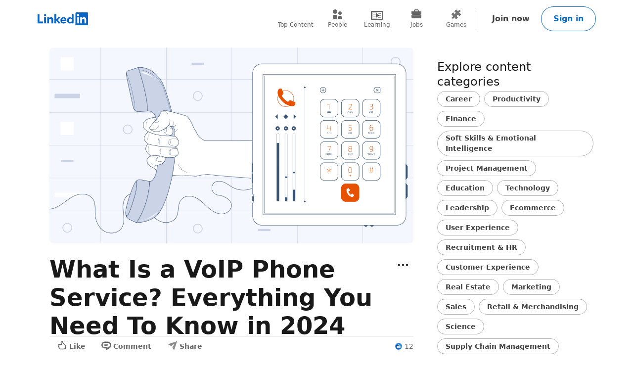

--- FILE ---
content_type: text/html; charset=utf-8
request_url: https://www.linkedin.com/pulse/what-voip-phone-service-everything-you-need-know-2024-vlada-pianyk-hdc8c
body_size: 18063
content:
<!DOCTYPE html>

    
    
    
    

    

    
    
    
    
    
    <html class="cls-fix-enabled" lang="en">
      <head>
        <meta name="pageKey" content="d_flagship2_pulse_read">
          
    <meta name="robots" content="max-image-preview:large, noarchive, noindex">
    <meta name="bingbot" content="max-image-preview:large, archive">
  
<!----><!---->        <meta name="locale" content="en_US">
<!---->        <meta id="config" data-app-version="0.0.4765" data-call-tree-id="AAZIZ6XRt6xt3BDoHAUg9Q==" data-multiproduct-name="article-ssr-frontend" data-service-name="article-ssr-frontend" data-browser-id="1c505476-5daa-4bbb-8de9-38f9fe4e457c" data-enable-page-view-heartbeat-tracking data-page-instance="urn:li:page:d_flagship2_pulse_read;CrIuWXOZTziuq/dhwvdFCQ==" data-theme="light" data-disable-jsbeacon-pagekey-suffix="false" data-member-id="0" data-logout-url="https://www.linkedin.com/uas/logout?session_full_logout=true&amp;csrfToken=ajax%3A8768180942711457101" data-should-use-full-url-in-pve-path="true" data-dna-member-lix-treatment="enabled" data-human-member-lix-treatment="enabled" data-dfp-member-lix-treatment="control" data-sync-apfc-headers-lix-treatment="control" data-sync-apfc-cb-lix-treatment="control" data-recaptcha-v3-integration-lix-value="control" data-network-interceptor-lix-value="control" data-is-epd-audit-event-enabled="false" data-is-feed-sponsored-tracking-kill-switch-enabled="false" data-sequence-auto-redirect-before-request-enabled="false">

        <link rel="canonical" href="https://www.linkedin.com/pulse/what-voip-phone-service-everything-you-need-know-2024-vlada-pianyk-hdc8c">
<!----><!---->
<!---->
<!---->
          <meta property="al:android:url" content="https://www.linkedin.com/pulse/what-voip-phone-service-everything-you-need-know-2024-vlada-pianyk-hdc8c">
          <meta property="al:android:package" content="com.linkedin.android">
          <meta property="al:android:app_name" content="LinkedIn">
          <meta property="al:ios:url" content="https://www.linkedin.com/pulse/what-voip-phone-service-everything-you-need-know-2024-vlada-pianyk-hdc8c">
          <meta property="al:ios:app_store_id" content="288429040">
          <meta property="al:ios:app_name" content="LinkedIn">

<!---->
          <link rel="icon" href="https://static.licdn.com/aero-v1/sc/h/al2o9zrvru7aqj8e1x2rzsrca">


        <script>
          function getDfd() {let yFn,nFn;const p=new Promise(function(y, n){yFn=y;nFn=n;});p.resolve=yFn;p.reject=nFn;return p;}
          window.lazyloader = getDfd();
          window.tracking = getDfd();
          window.impressionTracking = getDfd();
          window.ingraphTracking = getDfd();
          window.appDetection = getDfd();
          window.pemTracking = getDfd();
          window.appRedirectCompleted = getDfd();
        </script>

<!---->
        
        <title>What Is a VoIP Phone Service? Everything You Need To Know in</title>
        <link rel="stylesheet" href="https://static.licdn.com/aero-v1/sc/h/5gx1qzs4zlvifrdbmm0ijmxxt">
        
    
    
    

    <meta name="description" content="VoIP, or voice over internet protocol, became well-known in the 1990s and is currently one of the most widely-used tools in any business's communication stack.">
    <meta property="og:title" content="What Is a VoIP Phone Service? Everything You Need To Know in 2024">
    <meta property="og:description" content="VoIP, or voice over internet protocol, became well-known in the 1990s and is currently one of the most widely-used tools in any business's communication stack.">
    <meta property="og:image" content="https://media.licdn.com/dms/image/v2/D5612AQHsnf_3e-VikA/article-cover_image-shrink_720_1280/article-cover_image-shrink_720_1280/0/1710237661755?e=2147483647&amp;v=beta&amp;t=vDn6orXCAi1nNeJ6rQ2d7hDrCwtpTB0gAgn9iy-mM0s">
    <meta property="og:type" content="article">
    <meta property="og:url" content="https://www.linkedin.com/pulse/what-voip-phone-service-everything-you-need-know-2024-vlada-pianyk-hdc8c">

    <meta name="twitter:card" content="summary_large_image">
    <meta name="twitter:site" content="@LinkedInEditors">
    <meta name="twitter:title" content="What Is a VoIP Phone Service? Everything You Need To Know in 2024">
    <meta name="twitter:description" content="VoIP, or voice over internet protocol, became well-known in the 1990s and is currently one of the most widely-used tools in any business's communication stack.">
    <meta name="twitter:image" content="https://media.licdn.com/dms/image/v2/D5612AQHsnf_3e-VikA/article-cover_image-shrink_720_1280/article-cover_image-shrink_720_1280/0/1710237661755?e=2147483647&amp;v=beta&amp;t=vDn6orXCAi1nNeJ6rQ2d7hDrCwtpTB0gAgn9iy-mM0s">
    <meta name="appId">
      <meta name="twitter:label1" content="Written by">
      <meta name="twitter:data1" content="Vlada Pianyk">
      <meta name="twitter:label2" content="Reading time">
      <meta name="twitter:data2" content="5 min read">

    <meta name="clientSideIngraphs" content="1" data-gauge-metric-endpoint="/pulse/api/ingraphs/gauge" data-counter-metric-endpoint="/pulse/api/ingraphs/counter">
  
            
    
      <script type="application/ld+json">
        {"@context":"http://schema.org","@type":"Article","headline":"VoIP, or voice over internet protocol, became well-known in the 1990s and is currently one of the most widely-used tools in any business's communication stack.","url":"https://www.linkedin.com/pulse/what-voip-phone-service-everything-you-need-know-2024-vlada-pianyk-hdc8c","publisher":null,"name":"What Is a VoIP Phone Service? Everything You Need To Know in 2024","commentCount":0,"interactionStatistic":[{"@type":"InteractionCounter","interactionType":"http://schema.org/LikeAction","userInteractionCount":12},{"@type":"InteractionCounter","interactionType":"http://schema.org/CommentAction","userInteractionCount":0}],"datePublished":"2024-03-12T10:04:47.000+00:00","mainEntityOfPage":"https://www.linkedin.com/pulse/what-voip-phone-service-everything-you-need-know-2024-vlada-pianyk-hdc8c","isAccessibleForFree":true,"image":{"@type":"ImageObject","url":"https://media.licdn.com/dms/image/v2/D5612AQHsnf_3e-VikA/article-cover_image-shrink_720_1280/article-cover_image-shrink_720_1280/0/1710237661755?e=2147483647&v=beta&t=vDn6orXCAi1nNeJ6rQ2d7hDrCwtpTB0gAgn9iy-mM0s"},"dateModified":"2024-03-12T10:04:47.000+00:00","author":{"@type":"Person","image":"https://media.licdn.com/dms/image/v2/D4D03AQF324AvAUHSLQ/profile-displayphoto-shrink_400_400/B4DZY9oKkIHsAg-/0/1744790662963?e=2147483647&v=beta&t=yAwZr43iJ4XZnKVgOg1esimaMMAnz7DQHck8h7M0-jc","interactionStatistic":{"@type":"InteractionCounter","interactionType":"https://schema.org/FollowAction","name":"Followers","userInteractionCount":2441},"name":"Vlada Pianyk","url":"https://ua.linkedin.com/in/vlada-pyanik"}}
      </script>
  
  
      
<!---->      </head>
      <body dir="ltr">
<!----><!----><!---->
        
          
    <div class="guest-upsells">
        
    
    
    
    <form class="google-auth base-google-auth" action="https://www.linkedin.com/uas/login-submit" method="post">
      <input name="loginCsrfParam" value="1c505476-5daa-4bbb-8de9-38f9fe4e457c" type="hidden">
        <input name="session_redirect" value="https://www.linkedin.com/pulse/what-voip-phone-service-everything-you-need-know-2024-vlada-pianyk-hdc8c" type="hidden">
      <input name="trk" value="pulse-article_google-one-tap-submit" type="hidden">
        <div class="google-one-tap__module hidden fixed flex flex-col items-center top-[20px] right-[20px] z-[9999]">
          <div class="google-auth__tnc-container hidden relative top-2 bg-color-background-container-tint pl-2 pr-1 pt-2 pb-3 w-[375px] rounded-md shadow-2xl">
            <p class="text-md font-bold text-color-text">
              Agree & Join LinkedIn
            </p>
            
    
    
    <p class="linkedin-tc__text text-color-text-low-emphasis text-xs pb-2 !text-sm !text-color-text" data-impression-id="pulse-article_one-tap-skip-tc-text">
      By clicking Continue to join or sign in, you agree to LinkedIn’s <a href="/legal/user-agreement?trk=linkedin-tc_auth-button_user-agreement" target="_blank" data-tracking-control-name="linkedin-tc_auth-button_user-agreement" data-tracking-will-navigate="true">User Agreement</a>, <a href="/legal/privacy-policy?trk=linkedin-tc_auth-button_privacy-policy" target="_blank" data-tracking-control-name="linkedin-tc_auth-button_privacy-policy" data-tracking-will-navigate="true">Privacy Policy</a>, and <a href="/legal/cookie-policy?trk=linkedin-tc_auth-button_cookie-policy" target="_blank" data-tracking-control-name="linkedin-tc_auth-button_cookie-policy" data-tracking-will-navigate="true">Cookie Policy</a>.
    </p>
  
          </div>
          <div data-tracking-control-name="pulse-article_google-one-tap" id="google-one-tap__container"></div>
        </div>
      
    <div class="loader loader--full-screen">
      <div class="loader__container mb-2 overflow-hidden">
        <icon class="loader__icon inline-block loader__icon--default text-color-progress-loading" data-delayed-url="https://static.licdn.com/aero-v1/sc/h/ddi43qwelxeqjxdd45pe3fvs1" data-svg-class-name="loader__icon-svg--large fill-currentColor h-[60px] min-h-[60px] w-[60px] min-w-[60px]"></icon>
      </div>
    </div>
  
    </form>
      <script data-delayed-url="https://static.licdn.com/aero-v1/sc/h/29rdkxlvag0d3cpj96fiilbju" data-module-id="google-gsi-lib" data-track-latency></script>
    <code id="isLinkedInAppWebView" style="display: none"><!--false--></code>
    <code id="shouldRemoveUndefinedValues" style="display: none"><!--false--></code>
    <code id="useDirectGoogleGsiLoad" style="display: none"><!--false--></code>
    <code id="isItpSupportEnabled" style="display: none"><!--false--></code>
    <code id="tncFlow" style="display: none"><!--"control"--></code>
      <code id="isGoogleAuthButtonLocaleSupportEnabled" style="display: none"><!--true--></code>
      <code id="gsiLocale" style="display: none"><!--"en_US"--></code>
  

<!---->
      
    
    
    

    
    

<!---->  
    </div>
    <code id="disableOneTapOnInitIfCsm" style="display: none"><!--false--></code>
  
          
  <code id="isGuest" style="display: none"><!--true--></code>
  <code id="isLite" style="display: none"><!--false--></code>
  <code id="isMobile" style="display: none"><!--false--></code>
  <code id="articleViewEventData" style="display: none"><!--"{\"articleId\":7173256642354958000,\"articleUrn\":\"urn:li:article:8277183999062275544\",\"authorId\":816022541,\"linkedInArticleUrn\":\"urn:li:linkedInArticle:7173256642354958337\"}"--></code>
  <code id="articleUrn" style="display: none"><!--"urn:li:linkedInArticle:7173256642354958337"--></code>
    <code id="legacyArticleUrn" style="display: none"><!--"urn:li:article:8277183999062275544"--></code>
  
              
        
<!---->
    
      
    

    <a href="#main-content" class="skip-link btn-md btn-primary absolute z-11 -top-[100vh] focus:top-0">
      Skip to main content
    </a>
  
    <header class="header base-detail-page__header px-mobile-container-padding bg-color-background-container global-alert-offset sticky-header">
      
        

    
    
    
    

    
    
    
    
    

    <nav class="nav pt-1.5 pb-2 flex items-center justify-between relative flex-nowrap babymamabear:py-1.5
         nav--minified-mobile 
        
         babybear:flex-wrap " aria-label="Primary">

      <a href="/?trk=article-ssr-frontend-pulse_nav-header-logo" class="nav__logo-link link-no-visited-state z-1 mr-auto min-h-[52px] flex items-center babybear:z-0 hover:no-underline focus:no-underline active:no-underline
           babymamabear:mr-3" data-tracking-control-name="article-ssr-frontend-pulse_nav-header-logo" data-tracking-will-navigate>
          
              
    
    <span class="sr-only">LinkedIn</span>
      <icon class="nav-logo--inbug flex text-color-brand
          papabear:hidden mamabear:hidden" data-svg-class-name="h-[34px] w-[34px] babybear:h-[26px] babybear:w-[26px]" data-delayed-url="https://static.licdn.com/aero-v1/sc/h/4zqr0f9jf98vi2nkijyc3bex2"></icon>
      <icon class="block text-color-brand w-[102px] h-[26px] babybear:hidden" data-test-id="nav-logo" data-delayed-url="https://static.licdn.com/aero-v1/sc/h/8fkga714vy9b2wk5auqo5reeb"></icon>
  
          
      </a>

<!---->
        
    
    
    
    
    
    
    
    
    <ul class="top-nav-menu flex items-center babybear:w-full babybear:justify-between babybear:pt-1 justify-start w-max pt-0 overflow-x-auto
        after:papamamabear:up-down-divider after:papamamabear:!h-[37px]
         nav__menu babybear:order-last order-3 ml-auto">
        <li class>
          
    <a href="https://www.linkedin.com/top-content?trk=article-ssr-frontend-pulse_guest_nav_menu_topContent" data-tracking-control-name="article-ssr-frontend-pulse_guest_nav_menu_topContent" data-tracking-will-navigate class="top-nav-link flex justify-center items-center min-h-[52px] hover:text-color-text visited:hover:text-color-text hover:no-underline
        min-w-8
        flex-col mx-1 babybear:mx-0
        text-color-text-secondary visited:text-color-text-secondary">
      <icon class="top-nav-link__icon flex h-3 w-3 flex-shrink-0 justify-center " data-delayed-url="https://static.licdn.com/aero-v1/sc/h/5ofmdgombsj3cqmfn03qb7h60">
      </icon>
      <span class="top-nav-link__label-text font-sans text-xs leading-regular text-center
          font-regular whitespace-nowrap">
        Top Content
      </span>
    </a>
  
        </li>
        <li class>
          
    <a href="https://www.linkedin.com/pub/dir/+/+?trk=article-ssr-frontend-pulse_guest_nav_menu_people" data-tracking-control-name="article-ssr-frontend-pulse_guest_nav_menu_people" data-tracking-will-navigate class="top-nav-link flex justify-center items-center min-h-[52px] hover:text-color-text visited:hover:text-color-text hover:no-underline
        min-w-8
        flex-col mx-1 babybear:mx-0
        text-color-text-secondary visited:text-color-text-secondary">
      <icon class="top-nav-link__icon flex h-3 w-3 flex-shrink-0 justify-center " data-delayed-url="https://static.licdn.com/aero-v1/sc/h/7kb6sn3tm4cx918cx9a5jlb0">
      </icon>
      <span class="top-nav-link__label-text font-sans text-xs leading-regular text-center
          font-regular whitespace-nowrap">
        People
      </span>
    </a>
  
        </li>
        <li class>
          
    <a href="https://www.linkedin.com/learning/search?trk=article-ssr-frontend-pulse_guest_nav_menu_learning" data-tracking-control-name="article-ssr-frontend-pulse_guest_nav_menu_learning" data-tracking-will-navigate class="top-nav-link flex justify-center items-center min-h-[52px] hover:text-color-text visited:hover:text-color-text hover:no-underline
        min-w-8
        flex-col mx-1 babybear:mx-0
        text-color-text-secondary visited:text-color-text-secondary">
      <icon class="top-nav-link__icon flex h-3 w-3 flex-shrink-0 justify-center " data-delayed-url="https://static.licdn.com/aero-v1/sc/h/8wykgzgbqy0t3fnkgborvz54u">
      </icon>
      <span class="top-nav-link__label-text font-sans text-xs leading-regular text-center
          font-regular whitespace-nowrap">
        Learning
      </span>
    </a>
  
        </li>
        <li class>
          
    <a href="https://www.linkedin.com/jobs/search?trk=article-ssr-frontend-pulse_guest_nav_menu_jobs" data-tracking-control-name="article-ssr-frontend-pulse_guest_nav_menu_jobs" data-tracking-will-navigate class="top-nav-link flex justify-center items-center min-h-[52px] hover:text-color-text visited:hover:text-color-text hover:no-underline
        min-w-8
        flex-col mx-1 babybear:mx-0
        text-color-text-secondary visited:text-color-text-secondary">
      <icon class="top-nav-link__icon flex h-3 w-3 flex-shrink-0 justify-center " data-delayed-url="https://static.licdn.com/aero-v1/sc/h/92eb1xekc34eklevj0io6x4ki">
      </icon>
      <span class="top-nav-link__label-text font-sans text-xs leading-regular text-center
          font-regular whitespace-nowrap">
        Jobs
      </span>
    </a>
  
        </li>
        <li class>
          
    <a href="https://www.linkedin.com/games?trk=article-ssr-frontend-pulse_guest_nav_menu_games" data-tracking-control-name="article-ssr-frontend-pulse_guest_nav_menu_games" data-tracking-will-navigate class="top-nav-link flex justify-center items-center min-h-[52px] hover:text-color-text visited:hover:text-color-text hover:no-underline
        min-w-8
        flex-col mx-1 babybear:mx-0
        text-color-text-secondary visited:text-color-text-secondary">
      <icon class="top-nav-link__icon flex h-3 w-3 flex-shrink-0 justify-center " data-delayed-url="https://static.licdn.com/aero-v1/sc/h/29h8hsjuomfp50lam5ipnc3uh">
      </icon>
      <span class="top-nav-link__label-text font-sans text-xs leading-regular text-center
          font-regular whitespace-nowrap">
        Games
      </span>
    </a>
  
        </li>
    </ul>
  

      <div class="nav__cta-container order-3 flex gap-x-1 justify-end min-w-[100px] flex-nowrap flex-shrink-0 babybear:flex-wrap flex-2
           babymamabear:min-w-[50px] ">
<!---->
          
    
    <a class="nav__button-tertiary btn-tertiary ml-1 btn-md" href="https://www.linkedin.com/signup/cold-join?session_redirect=%2Fpulse%2Fwhat-voip-phone-service-everything-you-need-know-2024-vlada-pianyk-hdc8c&amp;trk=article-ssr-frontend-pulse_nav-header-join" data-tracking-control-name="article-ssr-frontend-pulse_nav-header-join" data-test-live-nav-primary-cta data-tracking-will-navigate data-tracking-client-ingraph>
      Join now
<!---->    </a>


<!---->
          
  
  

      
      <a class="nav__button-secondary btn-secondary-emphasis btn-md" href="https://www.linkedin.com/uas/login?session_redirect=%2Fpulse%2Fwhat-voip-phone-service-everything-you-need-know-2024-vlada-pianyk-hdc8c&amp;fromSignIn=true&amp;trk=article-ssr-frontend-pulse_nav-header-signin" data-tracking-control-name="article-ssr-frontend-pulse_nav-header-signin" data-tracking-will-navigate data-tracking-client-ingraph>
          Sign in
      </a>


          <a aria-label="Sign in" class="nav__link-person papabear:hidden mamabear:hidden" data-tracking-control-name="article-ssr-frontend-pulse_nav-header-signin" data-tracking-will-navigate href="https://www.linkedin.com/uas/login?session_redirect=%2Fpulse%2Fwhat-voip-phone-service-everything-you-need-know-2024-vlada-pianyk-hdc8c&amp;fromSignIn=true&amp;trk=article-ssr-frontend-pulse_nav-header-signin">
            
      <img class="inline-block relative
          rounded-[50%]
          w-4 h-4
          bg-color-entity-ghost-background" data-delayed-url="https://static.licdn.com/aero-v1/sc/h/9c8pery4andzj6ohjkjp54ma2" data-ghost-classes="bg-color-entity-ghost-background" data-ghost-url="https://static.licdn.com/aero-v1/sc/h/9c8pery4andzj6ohjkjp54ma2" alt>
      
          </a>
      </div>

<!---->
<!---->    </nav>
  
      
    </header>

    
<!---->      

<!---->
    <main class="main papabear:flex papabear:mx-auto papabear:pt-desktop-content-top-margin mamabear:pt-desktop-content-top-margin
        " id="main-content" role="main">
      <section class="core-rail mx-auto papabear:w-core-rail-width mamabear:max-w-[790px] babybear:max-w-[790px]">
        
        
      

        <div class="details mx-details-container-padding">
          
        
            
    
    
    
    
    
    
    
    
    
    
    
    
    
    

<!---->    <code id="isGuest" style="display: none"><!--true--></code>
    <code id="memberUrn" style="display: none"><!--"urn:li:member:0"--></code>
    <code id="isNbaRecommendedArticlesDeeplinkEnabled" style="display: none"><!--"true"--></code>
    <code id="isDynamicTextareaEnabled" style="display: none"><!--"true"--></code>
    <article class="article-main relative flex-grow pulse">
<!----><!---->            
    <figure class="cover-img">
<!---->      <div class="cover-img__image-frame relative w-full overflow-hidden pb-[calc((134/782)*100%)]">
        <div class="cover-img__image-position absolute top-0 right-0 bottom-0 left-0
            ">
            <img class="cover-img__image relative w-full h-full object-cover" src="https://media.licdn.com/dms/image/v2/D5612AQHsnf_3e-VikA/article-cover_image-shrink_720_1280/article-cover_image-shrink_720_1280/0/1710237661755?e=2147483647&amp;v=beta&amp;t=vDn6orXCAi1nNeJ6rQ2d7hDrCwtpTB0gAgn9iy-mM0s" fetchpriority="high" data-embed-id="cover-image" alt="What Is a VoIP Phone Service? Everything You Need To Know in 2024" tabindex="0">
        </div>
      </div>
<!---->    </figure>
  
                  
      <header>
        <section class="core-section-container relative my-3">
            
              
  <h1 class="pulse-title text-display-md text-color-text lg:text-display-lg font-bold w-11/12">What Is a VoIP Phone Service? Everything You Need To Know in 2024</h1>

                

    
    
    
    
    
    
    
    
    
    
    
    
    
    

      <div class="ellipsis-menu absolute right-0 top-0">
        

    

    <div class="collapsible-dropdown flex items-center relative hyphens-auto">
          
            <button class="ellipsis-menu__trigger
                collapsible-dropdown__button btn-md btn-tertiary cursor-pointer
                !py-[6px] !px-1 flex items-center rounded-[50%]
                
                " aria-expanded="false" aria-label="Open menu" data-tracking-control-name="article-ssr-frontend-pulse_ellipsis-menu-trigger" tabindex="0">
              <icon class="ellipsis-menu__trigger-icon m-0 p-0 centered-icon" data-delayed-url="https://static.licdn.com/aero-v1/sc/h/671xosfpvk4c0kqtyl87hashi"></icon>
            </button>
          

        <ul class="collapsible-dropdown__list hidden container-raised absolute w-auto overflow-y-auto flex-col items-stretch z-[9999] bottom-auto top-[100%]" role="menu" tabindex="-1">
          
              

                <li class="ellipsis-menu__item border-t-1 border-solid border-color-border-low-emphasis first-of-type:border-none flex" role="presentation">
                  

    
    

    

    

    <a href="/uas/login?session_redirect=https%3A%2F%2Fwww.linkedin.com%2Fpulse%2Fwhat-voip-phone-service-everything-you-need-know-2024-vlada-pianyk-hdc8c&amp;trk=article-ssr-frontend-pulse_ellipsis-menu-semaphore-sign-in-redirect&amp;guestReportContentType=PONCHO_ARTICLE&amp;_f=guest-reporting" data-tracking-control-name="article-ssr-frontend-pulse_ellipsis-menu-semaphore-sign-in-redirect" data-tracking-will-navigate data-item-type="semaphore" data-semaphore-content-type="PONCHO_ARTICLE" data-semaphore-content-urn="urn:li:linkedInArticle:7173256642354958337" data-semaphore-tracking-prefix="article-ssr-frontend-pulse_ellipsis-menu-semaphore" data-is-logged-in="false" data-modal="semaphore__toggle" class="semaphore__toggle visited:text-color-text-secondary ellipsis-menu__semaphore ellipsis-menu__item-button flex items-center w-full p-1 cursor-pointer font-sans text-sm font-bold link-styled focus:link-styled link:no-underline active:bg-color-background-container-tint focus:bg-color-background-container-tint hover:bg-color-background-container-tint outline-offset-[-2px]" role="menuitem">
<!---->        
                      <icon class="ellipsis-menu__item-icon text-color-text h-[24px] w-[24px] mr-1" data-delayed-url="https://static.licdn.com/aero-v1/sc/h/iq0x9q37wj214o129ai1yjut">
                      </icon>
                      Report this article
                    
    </a>

<!---->  
                </li>
<!---->          
        </ul>

<!---->    </div>
  

      </div>
  
          

          <div class="core-section-container__content break-words">
            
              
    
    
    
    

    
    
    
      <div class="base-card relative w-full hover:no-underline focus:no-underline
        base-card--link
         base-main-card flex flex-wrap py-1.5 pr-2 babybear:pr-0
        
        base-main-card--link
         publisher-author-card">
        

        <a class="base-card__full-link absolute top-0 right-0 bottom-0 left-0 p-0 z-[2] outline-offset-[4px]" href="https://ua.linkedin.com/in/vlada-pyanik" data-tracking-control-name="article-ssr-frontend-pulse_publisher-author-card" data-tracking-will-navigate>
          
          <span class="sr-only">
              
          
        Vlada Pianyk
      
      
          </span>
        </a>

      
          
      <img class="inline-block relative
          rounded-[50%]
          w-6 h-6
          " data-delayed-url="https://media.licdn.com/dms/image/v2/D4D03AQF324AvAUHSLQ/profile-displayphoto-shrink_400_400/B4DZY9oKkIHsAg-/0/1744790662963?e=2147483647&amp;v=beta&amp;t=yAwZr43iJ4XZnKVgOg1esimaMMAnz7DQHck8h7M0-jc" data-ghost-classes="bg-color-entity-ghost-background" data-ghost-url="https://static.licdn.com/aero-v1/sc/h/9c8pery4andzj6ohjkjp54ma2" alt="Vlada Pianyk">
      

        <div class="base-main-card__info self-center ml-1 flex-1 relative break-words papabear:min-w-0 mamabear:min-w-0 babybear:w-full
            ">
<!---->          <h3 class="base-main-card__title line-clamp-1 font-sans text-md font-bold text-color-text overflow-hidden
              
              
              base-main-card__title--link">
            
        Vlada Pianyk
      
          </h3>
          

<!---->
<!---->
              <div class="body-text text-color-text-low-emphasis base-main-card__metadata">
                
          Published Mar 12, 2024
              
              </div>
<!---->        </div>

          <div class="base-main-card__ctas z-[3] self-center ml-3 babybear:ml-1 babybear:self-start">
            

            <a class="base-main-card__cta btn-sm btn-secondary" href="https://www.linkedin.com/signup/cold-join?session_redirect=%2Fpulse%2Fwhat-voip-phone-service-everything-you-need-know-2024-vlada-pianyk-hdc8c&amp;trk=article-ssr-frontend-pulse_publisher-author-card" data-tracking-control-name="article-ssr-frontend-pulse_publisher-author-card" data-tracking-will-navigate>
              + Follow
            </a>
      
          </div>
      
    
      </div>
  
  
  
  
          
          </div>
        </section>
      </header>
      
<!---->              <div data-test-id="article-content-blocks">
<!---->                  

    <div class="article-main__content" data-test-id="publishing-text-block">
        <p>
          <span class>Ready to upgrade your communication game? Click the link to explore the full article </span><span class><a href="https://phonexa.com/blog/what-is-a-voip-phone-service/?trk=article-ssr-frontend-pulse_little-text-block" target="_blank" data-tracking-control-name="article-ssr-frontend-pulse_little-text-block" data-tracking-will-navigate data-test-link>on Phonexa<!----></a></span><span class> and unleash the full potential of VoIP for your business! 🚀</span><!---->
        </p>
    </div>
  
<!----><!---->                  
    <hr data-test-id="publishing-divider-block" class="my-[3.2rem] mx-auto h-[1px] border-0 bg-black-a16">
  
<!----><!---->                  

    <div class="article-main__content" data-test-id="publishing-text-block">
        <p>
          <span class>VoIP became widespread in the 1990s and is now a staple in every company's communication stack.</span><!---->
        </p>
    </div>
  
<!----><!---->                  

    <div class="article-main__content" data-test-id="publishing-text-block">
        <p>
          <span class>Most brands choose VoIP for its flexibility in scaling global communications. In 2023, the US VoIP industry was worth $17 billion. What is VoIP, and how can businesses use it?</span><!---->
        </p>
    </div>
  
<!----><!---->                  

    <div class="article-main__content" data-test-id="publishing-text-block">
        <p>
          <span class>VoIP phone systems, their operation, and their benefits will be explained in this article. We will also compare voice over Internet phones to landline phones and discuss their main features.</span><!---->
        </p>
    </div>
  
<!----><!---->                  

    <div class="article-main__content" data-test-id="publishing-text-block">
        <p>
          <span class>This tutorial covers VoIP phone systems, whether you're moving or just curious about this cutting-edge technology.</span><!---->
        </p>
    </div>
  
<!----><!---->                  

    <div class="article-main__content" data-test-id="publishing-text-block">
        <h3><span class>VoIP?</span><!----></h3>
    </div>
  
<!----><!---->                  

    <div class="article-main__content" data-test-id="publishing-text-block">
        <p>
          <span class>VoIP lets you make calls over the Internet instead of landlines. This breakthrough has changed human interactions by enabling fast global communication. VoIP phones are increasingly popular among businesses and customers due to their low cost and versatility.</span><!---->
        </p>
    </div>
  
<!----><!---->                  
    

    
      <div class="flex flex-col mt-2" data-test-id="publishing-image-block" rel="ugc">
        
      <figure>
        <img alt="Article content" class="lazy-load block w-full" data-delayed-url="https://media.licdn.com/dms/image/v2/D5612AQHgbZ1TBSoPAg/article-inline_image-shrink_1000_1488/article-inline_image-shrink_1000_1488/0/1710237677086?e=2147483647&amp;v=beta&amp;t=WGI8WKta5JBC6dN3h7LerDarq-sZkvc3A9BK-Zp87UY">
          <figcaption class="mt-[0.8rem] text-center text-sm font-normal text-color-text-low-emphasis" data-test-id="publishing-image-block-caption">
            <span class>Source: </span><!---->
          </figcaption>
      </figure>
    
      </div>
  
  
<!----><!---->                  

    <div class="article-main__content" data-test-id="publishing-text-block">
        <h3><span class>VoIP works how?</span><!----></h3>
    </div>
  
<!----><!---->                  

    <div class="article-main__content" data-test-id="publishing-text-block">
        <p>
          <span class>VoIP works like emails and other data transmissions. VoIP uses codecs to turn speech into data packets for IP networks. VoIP packets can be sent over LANs or other VoIP networks. Many varieties of VoIP allow you to handle an infinite number of calls to your company phone line without local phone service.</span><!---->
        </p>
    </div>
  
<!----><!---->                  

    <div class="article-main__content" data-test-id="publishing-text-block">
        <p>
          <span class>IPT is another VoIP kind that works similarly. IPT encompasses internet telephony and VoIP.</span><!---->
        </p>
    </div>
  
<!----><!---->                  

    <div class="article-main__content" data-test-id="publishing-text-block">
        <p>
          <span class>IPT can send voice, fax, and other communications across IP packet-switched networks.</span><!---->
        </p>
    </div>
  
<!----><!---->                  

    <div class="article-main__content" data-test-id="publishing-text-block">
        <p>
          <span class>Internet telephony uses the public internet for transmission.</span><!---->
        </p>
    </div>
  
<!----><!---->                  

    <div class="article-main__content" data-test-id="publishing-text-block">
        <p>
          <span class>VoIP is another type of IPT that uses private, controlled IP-based networks for transmission.</span><!---->
        </p>
    </div>
  
<!----><!---->                  

    <div class="article-main__content" data-test-id="publishing-text-block">
        <h3><span class>Voice over IP calls: how?</span><!----></h3>
    </div>
  
<!----><!---->                  

    <div class="article-main__content" data-test-id="publishing-text-block">
        <p>
          <span class>A VoIP call can be made with a few simple steps. VoIP calling works:</span><!---->
        </p>
    </div>
  
<!----><!---->                  

    <div class="article-main__content" data-test-id="publishing-text-block">
        <p>
          <span class>
      <ol>
        
    <li><span class>Users call numbers using routers.</span><!----></li>
    <li><span class>Routers forward calls to VoIP phone service servers via the internet.</span><!----></li>
    <li><span class>This call uses the recipient's network and internet.</span><!----></li>
    <li><span class>Connect the call to the recipient's IP phone or device.</span><!----></li>

      </ol>
  </span><!---->
        </p>
    </div>
  
<!----><!---->                  

    <div class="article-main__content" data-test-id="publishing-text-block">
        <h3><span class>The Internet Phone: How Does It Work?</span><!----></h3>
    </div>
  
<!----><!---->                  

    <div class="article-main__content" data-test-id="publishing-text-block">
        <p>
          <span class>VoIP phone service providers have numerous helpful applications for small and large enterprises. VoIP's Session Initiation Protocol (SIP) compatibility is welcome.</span><!---->
        </p>
    </div>
  
<!----><!---->                  

    <div class="article-main__content" data-test-id="publishing-text-block">
        <p>
          <span class>As for VoIP phones or internet phones, envision a circuit switch that connects two lines directly but uses data continuously. Packet-switching can transmit call data across any path, unlike circuit switching. Speech generates data, but silence does not, unlike the PSTN.</span><!---->
        </p>
    </div>
  
<!----><!---->                  

    <div class="article-main__content" data-test-id="publishing-text-block">
        <h3><span class>How Are VoIP and Landline Phones Different?</span><!----></h3>
    </div>
  
<!----><!---->                  

    <div class="article-main__content" data-test-id="publishing-text-block">
        <p>
          <span class>VoIP phones or internet phones have advantages over landlines. Voice-over-IP uses the internet, unlike landlines. It allows multiple devices to use your phone line, unlike a landline.</span><!---->
        </p>
    </div>
  
<!----><!---->                  

    <div class="article-main__content" data-test-id="publishing-text-block">
        <p>
          <span class>Since VoIP calls are routed through the internet rather than the PSTN, they are safer. This lowers eavesdropping and delays for Wi-Fi and mobile data calls.</span><!---->
        </p>
    </div>
  
<!----><!---->                  

    <div class="article-main__content" data-test-id="publishing-text-block">
        <h3><span class>Cost of VoIP?</span><!----></h3>
    </div>
  
<!----><!---->                  

    <div class="article-main__content" data-test-id="publishing-text-block">
        <p>
          <span class>Service provider selection will depend on cost. Besides price, VoIP providers' reputation, features, customer service, and more should be considered. See how much VoIP will cost your business below.</span><!---->
        </p>
    </div>
  
<!----><!---->                  

    <div class="article-main__content" data-test-id="publishing-text-block">
        <h3><span class>Cost of One Setup</span><!----></h3>
    </div>
  
<!----><!---->                  

    <div class="article-main__content" data-test-id="publishing-text-block">
        <p>
          <span class>A PSTN phone connects your system to outside phone companies via copper wires. VoIP should require little or no installation since it uses internet infrastructure. A one-time account activation cost applies.</span><!---->
        </p>
    </div>
  
<!----><!---->                  

    <div class="article-main__content" data-test-id="publishing-text-block">
        <h3><span class>CPC per customer</span><!----></h3>
    </div>
  
<!----><!---->                  

    <div class="article-main__content" data-test-id="publishing-text-block">
        <p>
          <span class>VoIP lines cost $20–$30 per month per user. Business phone systems typically include toll-free minutes, call forwarding, caller ID, call waiting, call recording, and individual caller ID. </span><span class><a href="https://phonexa.com/cloud-pbx/?trk=article-ssr-frontend-pulse_little-text-block" target="_blank" data-tracking-control-name="article-ssr-frontend-pulse_little-text-block" data-tracking-will-navigate data-test-link>PBX<!----></a></span><span class> providers usually provide year and monthly billing periods.</span><!---->
        </p>
    </div>
  
<!----><!---->                  

    <div class="article-main__content" data-test-id="publishing-text-block">
        <h3><span class>Price Rises</span><!----></h3>
    </div>
  
<!----><!---->                  

    <div class="article-main__content" data-test-id="publishing-text-block">
        <p>
          <span class>VoIP setup and per-user charges are biggest. However, additional charges may arise:</span><!---->
        </p>
    </div>
  
<!----><!---->                  

    <div class="article-main__content" data-test-id="publishing-text-block">
        <h3><span class>No-cost phone time:</span><!----></h3>
    </div>
  
<!----><!---->                  

    <div class="article-main__content" data-test-id="publishing-text-block">
        <p>
          <span class="font-[700]">Your bundle may limit toll-free minutes. Exceeding the limit will cost.</span><!---->
        </p>
    </div>
  
<!----><!---->                  

    <div class="article-main__content" data-test-id="publishing-text-block">
        <p>
          <span class="font-[700]">VoIP hardware:</span><span class> Your VoIP phone system may need a new phone or analog phone converter.</span><!---->
        </p>
    </div>
  
<!----><!---->                  

    <div class="article-main__content" data-test-id="publishing-text-block">
        <p>
          <span class>Switch to a better VoIP plan if yours doesn't work. It will cost more, though.</span><!---->
        </p>
    </div>
  
<!----><!---->                  

    <div class="article-main__content" data-test-id="publishing-text-block">
        <h3><span class>Subscription VoIP phone service pricing</span><!----></h3>
    </div>
  
<!----><!---->                  

    <div class="article-main__content" data-test-id="publishing-text-block">
        <p>
          <span class>The number of telephone "extensions" determines the price of a VoIP phone system. Each phone costs one-time and monthly for installation, configuration, and maintenance.</span><!---->
        </p>
    </div>
  
<!----><!---->                  

    <div class="article-main__content" data-test-id="publishing-text-block">
        <p>
          <span class>The price also depends on the number of external lines (or “call paths”). In a company with 10 internal extensions, only five may need to make external calls. You can get by with five phone lines. To port your phone numbers to VoIP, you'll pay a one-time fee.</span><!---->
        </p>
    </div>
  
<!----><!---->                  

    <div class="article-main__content" data-test-id="publishing-text-block">
        <h3><span class>Compare VoIP and Landline Prices to Find the Best for Your Business</span><!----></h3>
    </div>
  
<!----><!---->                  

    <div class="article-main__content" data-test-id="publishing-text-block">
        <p>
          <span class>Enterprises should use VoIP for international calls. Many firms use group and conference calls for communication and collaboration.</span><!---->
        </p>
    </div>
  
<!----><!---->                  

    <div class="article-main__content" data-test-id="publishing-text-block">
        <p>
          <span class>Consider a landline if your company's internet is intermittent or slow. It also helps VoIP systems survive power interruptions.</span><!---->
        </p>
    </div>
  
<!----><!---->                  

    <div class="article-main__content" data-test-id="publishing-text-block">
        <p>
          <span class>Your organization needs to examine the benefits and cons of both options to find the best fit. Cost is also essential. VoIP is cheaper than landlines because of the high cost of installation and maintenance. VoIP installation costs less than $400, compared to $3,000 for landlines.</span><!---->
        </p>
    </div>
  
<!----><!---->                  

    <div class="article-main__content" data-test-id="publishing-text-block">
        <h3><span class>Savings from VoIP Switching</span><!----></h3>
    </div>
  
<!----><!---->                  

    <div class="article-main__content" data-test-id="publishing-text-block">
        <p>
          <span class>The savings a company can expect after deploying a VoIP system depend on its size and previous system. The savings are projected at 30–50%.</span><!---->
        </p>
    </div>
  
<!----><!---->                  

    <div class="article-main__content" data-test-id="publishing-text-block">
        <p>
          <span class>A survey indicated that up to 85% of organizations who converted from on-premise to cloud-based phone systems saved the most.</span><!---->
        </p>
    </div>
  
<!----><!---->                  
    

    
      <div class="flex flex-col mt-2" data-test-id="publishing-image-block" rel="ugc">
        
      <figure>
        <img alt="Article content" class="lazy-load block w-full" data-delayed-url="https://media.licdn.com/dms/image/v2/D5612AQGUJHfGrVYKSg/article-inline_image-shrink_1000_1488/article-inline_image-shrink_1000_1488/0/1710237680790?e=2147483647&amp;v=beta&amp;t=1Qr08ukYaoo0-LtlYt7BPUlPW4wsfD_0OIsWSuaZo1w">
          <figcaption class="mt-[0.8rem] text-center text-sm font-normal text-color-text-low-emphasis" data-test-id="publishing-image-block-caption">
            <span class>Source: </span><!---->
          </figcaption>
      </figure>
    
      </div>
  
  
<!----><!---->                  

    <div class="article-main__content" data-test-id="publishing-text-block">
        <h3><span class>What VoIP gear do I need? Essential VoIP Tools and Parts</span><!----></h3>
    </div>
  
<!----><!---->                  

    <div class="article-main__content" data-test-id="publishing-text-block">
        <p>
          <span class>VoIP requires less gear than a phone line setup, but you'll still need the fundamentals and maybe some extras for functionality and convenience.</span><!---->
        </p>
    </div>
  
<!----><!---->                  

    <div class="article-main__content" data-test-id="publishing-text-block">
        <h3><span class>Modem/router input</span><!----></h3>
    </div>
  
<!----><!---->                  

    <div class="article-main__content" data-test-id="publishing-text-block">
        <p>
          <span class>VoIP requires a modem and router. Modem and router operate together to connect devices over IP.</span><!---->
        </p>
    </div>
  
<!----><!---->                  

    <div class="article-main__content" data-test-id="publishing-text-block">
        <p>
          <span class>A modem is needed to connect to an ISP. Wireless modems convert digital data into an analog signal that can travel across a telephone line or radio frequency. VoIP gear requires phone line infrastructure, which is ironic.</span><!---->
        </p>
    </div>
  
<!----><!---->                  

    <div class="article-main__content" data-test-id="publishing-text-block">
        <p>
          <span class>However, the router routes data packets to enhance network node communication. This device tracks recipients by IP address.</span><!---->
        </p>
    </div>
  
<!----><!---->                  

    <div class="article-main__content" data-test-id="publishing-text-block">
        <h3><span class>Optional VoIP Tools</span><!----></h3>
    </div>
  
<!----><!---->                  

    <div class="article-main__content" data-test-id="publishing-text-block">
        <p>
          <span class>VoIP simply requires a modem and router, but a few other pieces of VoIP phone equipment can increase call quality and convenience.</span><!---->
        </p>
    </div>
  
<!----><!---->                  

    <div class="article-main__content" data-test-id="publishing-text-block">
        <h3><span class>The VoIP Gateway</span><!----></h3>
    </div>
  
<!----><!---->                  

    <div class="article-main__content" data-test-id="publishing-text-block">
        <p>
          <span class>Analog phone signals can be transformed to VoIP data packets using a gateway. It can handle dozens or hundreds of calls at once, so you can use your phone system's infrastructure with VoIP.</span><!---->
        </p>
    </div>
  
<!----><!---->                  

    <div class="article-main__content" data-test-id="publishing-text-block">
        <p>
          <span class>It also allows PSTN, the century-old landline telephone infrastructure, to communicate more readily with the internet.</span><!---->
        </p>
    </div>
  
<!----><!---->                  

    <div class="article-main__content" data-test-id="publishing-text-block">
        <p>
          <span class>A VoIP gateway lets you make calls from your computer and exploit VoIP's mobility.</span><!---->
        </p>
    </div>
  
<!----><!---->                  

    <div class="article-main__content" data-test-id="publishing-text-block">
        <p>
          <span class>VoIP gateways' main benefit is the potential to build a larger network than with standard VoIP or landlines.</span><!---->
        </p>
    </div>
  
<!----><!---->                  

    <div class="article-main__content" data-test-id="publishing-text-block">
        <p>
          <span class>A VoIP gateway is not required for VoIP systems, but it can assist large teams save money when transitioning from legacy phone systems to VoIP.</span><!---->
        </p>
    </div>
  
<!----><!---->                  

    <div class="article-main__content" data-test-id="publishing-text-block">
        <h3><span class>Desktop VoIP Phones</span><!----></h3>
    </div>
  
<!----><!---->                  

    <div class="article-main__content" data-test-id="publishing-text-block">
        <p>
          <span class>The traditional look of a VoIP desktop phone can help newcomers feel at ease. They also learn how to use its advanced features, such as a caller ID display, speed dialing, and hold, transfer, and conference call buttons. Some gadgets have headset, microphone, wireless headset adapter, camera, and other ports.</span><!---->
        </p>
    </div>
  
<!----><!---->                  

    <div class="article-main__content" data-test-id="publishing-text-block">
        <h3><span class>Wireless VoIP Headsets</span><!----></h3>
    </div>
  
<!----><!---->                  

    <div class="article-main__content" data-test-id="publishing-text-block">
        <p>
          <span class>Headphones and microphones in VoIP headsets free your hands during discussions. VoIP headsets are wireless headphones that connect to a computer or device, removing the need for a desktop VoIP phone. Noise cancellation may improve call quality on the headset.</span><!---->
        </p>
    </div>
  
<!----><!---->                  

    <div class="article-main__content" data-test-id="publishing-text-block">
        <p>
          <span class>VoIP headsets or desktop phones may be chosen. Both settings may increase worker VoIP quality and usability.</span><!---->
        </p>
    </div>
  
<!----><!---->                  

    <div class="article-main__content" data-test-id="publishing-text-block">
        <p>
          <span class>If your firm only needs VoIP, a modem, router, and (if needed) VoIP gateway are plenty.</span><!---->
        </p>
    </div>
  
<!---->              </div>
<!----><!----><!----><!----><!---->          
  
<!---->    </article>
  
<!---->            
    
    

      <code id="ugcPostUrl" style="display: none"><!--"https://www.linkedin.com/feed/update/urn:li:ugcPost:7173257605677563904"--></code>
      <code id="ugcPost" style="display: none"><!--"urn:li:ugcPost:7173257605677563904"--></code>
      
    
      <code id="disableLinkedinShareRedirectLink" style="display: none"><!--true--></code>
      <code id="ugcPostUrn" style="display: none"><!--"urn:li:ugcPost:7173257605677563904"--></code>
      <code id="signInUrl" style="display: none"><!--"https://www.linkedin.com/signup/cold-join?session_redirect=%2Fpulse%2Fwhat-voip-phone-service-everything-you-need-know-2024-vlada-pianyk-hdc8c"--></code>

<!---->  
    <div class="article-social-activity z-[201]
        x-social-activity-wrapper xs:sticky bottom-0 flex justify-center border-t-1 border-solid border-color-border-faint bg-color-background-container
        " data-impression-id="article-ssr-frontend-pulse_x-social-details">
<!---->      <div class="x-social-activity social-details x-social-activity-left flex flex-wrap w-full max-w-x-article-width-small justify-between lg:max-w-x-article-width">
        <div class="flex x-social-activity-left flex-wrap">
          
    
    
    
    
    
    
    
    
    
    

    
    
    

    <code id="i18n_reaction_selection_state" style="display: none"><!--"%reactionType% %selectionState%"--></code>

    <div class="reactions-menu flex flex-row relative items-center justify-center select-none [-webkit-user-select:none] pointer-events-auto w-fit" data-feed-control="article-ssr-frontend-x-article_x-social-details_like-toggle_reactions-cta">
        <a class="reactions-menu__link text-color-text social-action-bar__button relative h-6 cursor-pointer w-full" href="https://www.linkedin.com/signup/cold-join?session_redirect=%2Fpulse%2Fwhat-voip-phone-service-everything-you-need-know-2024-vlada-pianyk-hdc8c&amp;trk=article-ssr-frontend-pulse_x-social-details_like-toggle_like-cta" target="_blank" data-tracking-control-name="article-ssr-frontend-pulse_x-social-details_like-toggle_reactions-cta" data-parent-urn="urn:li:ugcPost:7173257605677563904" data-tracking-will-navigate>
          

<!---->    <div class="like-button-default flex flex-row items-center ">
      <icon class="social-action-bar__icon" data-svg-class-name="social-action-bar__icon--svg" data-delayed-url="https://static.licdn.com/aero-v1/sc/h/3djuegvxjnk75fm1bl5ugf342">
      </icon>
        <span class="social-action-bar__button-text">Like</span>
    </div>

        </a>
    </div>
      <template id="selected-reaction">
        <div>
            
  <div class="selected-reaction--LIKE flex flex-row items-center">
    <img class="inline-block align-middle relative w-3 h-3 mr-1 babybear:mr-0 mb-0.5" alt="Like" aria-hidden="true" data-delayed-url="https://static.licdn.com/aero-v1/sc/h/3tsxb73co15a9ze36f0y0vmng">
      <span class="social-action-bar__button-text">Like</span>
  </div>

            
  <div class="selected-reaction--PRAISE flex flex-row items-center">
    <img class="inline-block align-middle relative w-3 h-3 mr-1 babybear:mr-0 mb-0.5" alt="Celebrate" aria-hidden="true" data-delayed-url="https://static.licdn.com/aero-v1/sc/h/5tec0l9hykk5gezv56e7coyow">
      <span class="social-action-bar__button-text">Celebrate</span>
  </div>

            
  <div class="selected-reaction--APPRECIATION flex flex-row items-center">
    <img class="inline-block align-middle relative w-3 h-3 mr-1 babybear:mr-0 mb-0.5" alt="Support" aria-hidden="true" data-delayed-url="https://static.licdn.com/aero-v1/sc/h/7savup3gmhirulv2h5v8snx2x">
      <span class="social-action-bar__button-text">Support</span>
  </div>

            
  <div class="selected-reaction--EMPATHY flex flex-row items-center">
    <img class="inline-block align-middle relative w-3 h-3 mr-1 babybear:mr-0 mb-0.5" alt="Love" aria-hidden="true" data-delayed-url="https://static.licdn.com/aero-v1/sc/h/f4lj1wks3jt476fe5defirzg9">
      <span class="social-action-bar__button-text">Love</span>
  </div>

            
  <div class="selected-reaction--INTEREST flex flex-row items-center">
    <img class="inline-block align-middle relative w-3 h-3 mr-1 babybear:mr-0 mb-0.5" alt="Insightful" aria-hidden="true" data-delayed-url="https://static.licdn.com/aero-v1/sc/h/br7ludovnq3n7137fvqsqwljx">
      <span class="social-action-bar__button-text">Insightful</span>
  </div>

            
  <div class="selected-reaction--ENTERTAINMENT flex flex-row items-center">
    <img class="inline-block align-middle relative w-3 h-3 mr-1 babybear:mr-0 mb-0.5" alt="Funny" aria-hidden="true" data-delayed-url="https://static.licdn.com/aero-v1/sc/h/6ga7ypv66xprsgreohwklur3y">
      <span class="social-action-bar__button-text">Funny</span>
  </div>

        </div>
      </template>
  
  
            <div class="relative flex select-none flex-row items-center justify-center">
              <a class="social-action-bar__button !rounded-none " href="https://www.linkedin.com/signup/cold-join?session_redirect=%2Fpulse%2Fwhat-voip-phone-service-everything-you-need-know-2024-vlada-pianyk-hdc8c&amp;trk=article-ssr-frontend-pulse_comment-cta" data-tracking-control-name="article-ssr-frontend-pulse_x-social-details_comment-cta" data-tracking-will-navigate>
                <icon class="social-action-bar__icon" data-svg-class-name="social-action-bar__icon--svg" data-delayed-url="https://static.licdn.com/aero-v1/sc/h/1p9aa0o2ms48w7ipecq9amsti">
                </icon>
                <span class="social-action-bar__button-text">
                  Comment
                </span>
              </a>
            </div>
          
      

    
    
    
    

    <code id="i18n_copy_cta_message_success" style="display: none"><!--"Link copied to clipboard."--></code>
    <code id="i18n_copy_cta_message_error" style="display: none"><!--"Something went wrong while copying to clipboard."--></code>

    

    

    <div class="collapsible-dropdown flex items-center relative hyphens-auto social-share inline-block relative select-none x-social-share " data-share-message="Share" data-share-url="https://www.linkedin.com/pulse/what-voip-phone-service-everything-you-need-know-2024-vlada-pianyk-hdc8c?utm_source=share&amp;utm_medium=guest_desktop" data-feed-control="article-ssr-frontend-x-article_x-social-details_social-share-intent_social-share_main_button" data-feed-action-category="EXPAND" data-feed-action-type="openShareMenu">
<!---->
        <ul class="collapsible-dropdown__list hidden container-raised absolute w-auto overflow-y-auto flex-col items-stretch z-[9999] bottom-[100%] top-auto" role="menu" tabindex="-1">
          
        
  <li role="presentation">
    <button data-tracking-control-name="article-ssr-frontend-pulse_x-social-details_social-share-intent_social-share_copy" class="social-share__item social-share-item" data-share-service="copy" role="menuitem">
      <icon class="social-share__item-icon" data-delayed-url="https://static.licdn.com/aero-v1/sc/h/aup4g97pdky3ff73gv9lyhjvx"></icon>
      <span class="social-share__item-text pl-1">Copy</span>
    </button>
  </li>


        
  <li role="presentation">
    <button data-tracking-control-name="article-ssr-frontend-pulse_x-social-details_social-share-intent_social-share_linkedin" class="social-share__item social-share-item" data-share-service="linkedin" role="menuitem">
      <icon class="social-share__item-icon" data-delayed-url="https://static.licdn.com/aero-v1/sc/h/2uoxvguhsfspfnmr6tvfuyw4y" data-svg-class-name="text-color-text"></icon>
      <span class="social-share__item-text pl-1">LinkedIn</span>
    </button>
  </li>

          
  <li role="presentation">
    <button data-tracking-control-name="article-ssr-frontend-pulse_x-social-details_social-share-intent_social-share_facebook" class="social-share__item social-share-item" data-share-service="facebook" role="menuitem">
      <icon class="social-share__item-icon" data-delayed-url="https://static.licdn.com/aero-v1/sc/h/5xkjpykqkamtr6skk0vodqwd2"></icon>
      <span class="social-share__item-text pl-1">Facebook</span>
    </button>
  </li>

          
  <li role="presentation">
    <button data-tracking-control-name="article-ssr-frontend-pulse_x-social-details_social-share-intent_social-share_twitter" class="social-share__item social-share-item" data-share-service="twitter" role="menuitem">
      <icon class="social-share__item-icon" data-delayed-url="https://static.licdn.com/aero-v1/sc/h/2pdd1nk5ocycpv963y85l3bt4"></icon>
      <span class="social-share__item-text pl-1">X</span>
    </button>
  </li>

<!---->      
        </ul>

          
        <button aria-expanded="false" class="social-share__button social-share__button-square
            social-share-button social-action-bar__button
            
            
            social-share-button--square
            " aria-label data-tracking-control-name="article-ssr-frontend-pulse_x-social-details_social-share-intent_social-share_main_button">
          <icon class="social-share__button-icon " data-delayed-url="https://static.licdn.com/aero-v1/sc/h/l7s88viq07vqke49pnrbl5e4" data-svg-class-name="social-share-button-icon social-action-bar__icon--svg "></icon>
            <span class="social-share__button-text-square
                social-action-bar__button-text
                ">
              Share
            </span>
        </button>
      
    </div>
  
  
  
        </div>
          
    
    
    
    
    
    
    
    
    
    
    
    
    

    <code id="i18n_reaction_singular" style="display: none"><!--"%numReactions% Reaction"--></code>
    <code id="i18n_reactions_plural" style="display: none"><!--"%numReactions% Reactions"--></code>

      <div class="flex items-center font-sans text-sm babybear:text-xs" data-sap-comment-urn="urn:li:ugcPost:7173257605677563904">
            
      <a href="https://www.linkedin.com/signup/cold-join?session_redirect=%2Fpulse%2Fwhat-voip-phone-service-everything-you-need-know-2024-vlada-pianyk-hdc8c&amp;trk=article-ssr-frontend-pulse_x-social-details_likes-count_social-actions-reactions" target="_blank" data-tracking-control-name="article-ssr-frontend-pulse_x-social-details_likes-count_social-actions-reactions" data-tracking-will-navigate class="flex items-center font-normal text-color-text-low-emphasis !no-underline visited:text-color-text-low-emphasis  my-1" aria-label="12 Reactions" data-test-id="social-actions__reactions" data-id="social-actions__reactions" data-num-reactions="12" data-singular="%numReactions%" data-plural="%numReactions%" data-entity-urn="urn:li:ugcPost:7173257605677563904" tabindex="0">
        
                    <img alt data-reaction-type="LIKE" data-delayed-url="https://static.licdn.com/aero-v1/sc/h/bn39hirwzjqj18ej1fkz55671" height="16px" width="16px">

              <span aria-hidden="true" class="font-normal ml-0.5" data-test-id="social-actions__reaction-count">
                    12
              </span>
            
      </a>
  
                  <code id="social-actions__reaction-image-APPRECIATION" style="display: none"><!--"https://static.licdn.com/aero-v1/sc/h/cyfai5zw4nrqhyyhl0p7so58v"--></code>
<!----><!---->                  <code id="social-actions__reaction-image-EMPATHY" style="display: none"><!--"https://static.licdn.com/aero-v1/sc/h/asiqslyf4ooq7ggllg4fyo4o2"--></code>
                  <code id="social-actions__reaction-image-ENTERTAINMENT" style="display: none"><!--"https://static.licdn.com/aero-v1/sc/h/22ifp2etz8kb9tgjqn65s9ics"--></code>
<!---->                  <code id="social-actions__reaction-image-INTEREST" style="display: none"><!--"https://static.licdn.com/aero-v1/sc/h/a0e8rff6djeoq8iympcysuqfu"--></code>
                  <code id="social-actions__reaction-image-LIKE" style="display: none"><!--"https://static.licdn.com/aero-v1/sc/h/bn39hirwzjqj18ej1fkz55671"--></code>
                  <code id="social-actions__reaction-image-MAYBE" style="display: none"><!--"https://static.licdn.com/aero-v1/sc/h/cryzkreqrh52ja5bc6njlrupa"--></code>
                  <code id="social-actions__reaction-image-PRAISE" style="display: none"><!--"https://static.licdn.com/aero-v1/sc/h/2tzoeodxy0zug4455msr0oq0v"--></code>
<!----><!----><!----><!---->      </div>
  
      </div>
    </div>
      <div class="comments__container" data-nosnippet="true">
        
    
    
    

    <div class="comments">
<!---->
      
<!---->        
<!---->    </div>
  
      </div>
      

    
    
    
    
    
    

    <p class="feed-cta-banner__text border-t-1 border-color-surface-border border-solid p-3 text-center text-md text-color-text-low-emphasis">
        To view or add a comment, <a href="https://www.linkedin.com/signup/cold-join?session_redirect=%2Fpulse%2Fwhat-voip-phone-service-everything-you-need-know-2024-vlada-pianyk-hdc8c&trk=article-ssr-frontend-pulse_x-social-details_feed-cta-banner-cta" target="" aria-label="To view or add a comment, sign in" data-tracking-control-name="article-ssr-frontend-pulse_x-social-details_feed-cta-banner-cta" data-tracking-will-navigate="true" class="feed-cta-banner__link link">sign in</a>
    </p>
  
  
               
    

    
    <section class="core-section-container
        my-3 stacked-articles">
<!---->
          
            <h2 class="core-section-container__title section-title">
              More articles by Vlada Pianyk
            </h2>
         
        
<!---->
      <div class="core-section-container__content break-words">
        
          
    
    
    
    

    
    
    

      <ul class="show-more-less__list show-more-less__list--no-hidden-elems" data-impression-id="article-ssr-frontend-pulse_show-more-less">
        
          <li>
            
    
    
    
    

    
    
    
      <div class="base-card relative w-full hover:no-underline focus:no-underline
        base-card--link
         base-main-card flex flex-wrap py-1.5 pr-2 babybear:pr-0
        
        base-main-card--link
        babybear:py-1 main-article-card">
        

        <a class="base-card__full-link absolute top-0 right-0 bottom-0 left-0 p-0 z-[2] outline-offset-[4px]" href="https://www.linkedin.com/pulse/best-software-solutions-affiliate-program-management-vlada-pianyk-f6ifc" data-tracking-control-name="article-ssr-frontend-pulse" data-tracking-will-navigate>
          
          <span class="sr-only">
              
          
        Best Software Solutions for Affiliate Program Management
      
      
          </span>
        </a>

      
          <div class="base-main-card__media relative w-[228px] block overflow-hidden flex-shrink-0 rounded-md
              
              h-[129px] babybear:w-[105px] babybear:h-[59px]">
            
        <img class="h-full" data-delayed-url="https://media.licdn.com/dms/image/v2/D5612AQFYcBRV_3yl6g/article-cover_image-shrink_720_1280/article-cover_image-shrink_720_1280/0/1710419770607?e=2147483647&amp;v=beta&amp;t=GNPLOetmHRbC16HLgXrDfVStLrB9yEWUamcpSuSzYPQ" alt>
      
<!---->          </div>

        <div class="base-main-card__info self-center ml-1 flex-1 relative break-words papabear:min-w-0 mamabear:min-w-0 babybear:w-full
            article-card-social-actions">
              <div class="body-text text-color-text-low-emphasis base-main-card__metadata mb-0 babybear:mb-0 babybear:-mt-0.5">
                
          <span class="body-text text-color-text-low-emphasis base-main-card__metadata-item babybear:text-xs">Mar 14, 2024</span>
<!---->      
              </div>
          <h3 class="base-main-card__title line-clamp-1 font-sans text-md font-bold text-color-text overflow-hidden
              
              babybear:text-sm
              base-main-card__title--link">
            
        Best Software Solutions for Affiliate Program Management
      
          </h3>
          

<!---->
                <p class="base-main-card__description body-text text-color-text -mt-0.5">
                  
          To see more Affiliate Marketing Software Solutions, check out the full article. No affiliate marketing guru needs to…
      
                </p>

<!---->            
          
        
    
    
    
    
    
    
    
    
    
    
    
    
    

    <code id="i18n_reaction_singular" style="display: none"><!--"%numReactions% Reaction"--></code>
    <code id="i18n_reactions_plural" style="display: none"><!--"%numReactions% Reactions"--></code>

      <div class="flex items-center font-sans text-sm babybear:text-xs -mt-1">
            
      <div class="flex items-center font-normal text-color-text-low-emphasis !no-underline visited:text-color-text-low-emphasis  my-1" aria-label="9 Reactions" data-separate-ctas="false" data-test-id="social-actions__reactions" data-id="social-actions__reactions" data-num-reactions="9" data-singular="%numReactions%" data-plural="%numReactions%" tabindex="0">
        
                    <img alt data-reaction-type="LIKE" data-delayed-url="https://static.licdn.com/aero-v1/sc/h/bn39hirwzjqj18ej1fkz55671" height="16px" width="16px">

              <span aria-hidden="true" class="font-normal ml-0.5" data-test-id="social-actions__reaction-count">
                    9
              </span>
            
      </div>
  
                  <code id="social-actions__reaction-image-APPRECIATION" style="display: none"><!--"https://static.licdn.com/aero-v1/sc/h/cyfai5zw4nrqhyyhl0p7so58v"--></code>
<!----><!---->                  <code id="social-actions__reaction-image-EMPATHY" style="display: none"><!--"https://static.licdn.com/aero-v1/sc/h/asiqslyf4ooq7ggllg4fyo4o2"--></code>
                  <code id="social-actions__reaction-image-ENTERTAINMENT" style="display: none"><!--"https://static.licdn.com/aero-v1/sc/h/22ifp2etz8kb9tgjqn65s9ics"--></code>
<!---->                  <code id="social-actions__reaction-image-INTEREST" style="display: none"><!--"https://static.licdn.com/aero-v1/sc/h/a0e8rff6djeoq8iympcysuqfu"--></code>
                  <code id="social-actions__reaction-image-LIKE" style="display: none"><!--"https://static.licdn.com/aero-v1/sc/h/bn39hirwzjqj18ej1fkz55671"--></code>
                  <code id="social-actions__reaction-image-MAYBE" style="display: none"><!--"https://static.licdn.com/aero-v1/sc/h/cryzkreqrh52ja5bc6njlrupa"--></code>
                  <code id="social-actions__reaction-image-PRAISE" style="display: none"><!--"https://static.licdn.com/aero-v1/sc/h/2tzoeodxy0zug4455msr0oq0v"--></code>
<!----><!----><!----><!---->      </div>
  
      
      
        </div>

<!---->      
    
      </div>
  
  
  
  
  
          </li>
          <li>
            
    
    
    
    

    
    
    
      <div class="base-card relative w-full hover:no-underline focus:no-underline
        base-card--link
         base-main-card flex flex-wrap py-1.5 pr-2 babybear:pr-0
        
        base-main-card--link
        babybear:py-1 main-article-card">
        

        <a class="base-card__full-link absolute top-0 right-0 bottom-0 left-0 p-0 z-[2] outline-offset-[4px]" href="https://www.linkedin.com/pulse/when-why-you-need-performance-marketing-software-vlada-pianyk-8lxkf" data-tracking-control-name="article-ssr-frontend-pulse" data-tracking-will-navigate>
          
          <span class="sr-only">
              
          
        When and Why You Need Performance Marketing Software
      
      
          </span>
        </a>

      
          <div class="base-main-card__media relative w-[228px] block overflow-hidden flex-shrink-0 rounded-md
              
              h-[129px] babybear:w-[105px] babybear:h-[59px]">
            
        <img class="h-full" data-delayed-url="https://media.licdn.com/dms/image/v2/D4D12AQEQNv7CinMYcA/article-cover_image-shrink_600_2000/article-cover_image-shrink_600_2000/0/1710161103160?e=2147483647&amp;v=beta&amp;t=nLTTQHOmXCK1f3NPuBoe-HzNuOCXNG7LJFG2HVKqjgw" alt>
      
<!---->          </div>

        <div class="base-main-card__info self-center ml-1 flex-1 relative break-words papabear:min-w-0 mamabear:min-w-0 babybear:w-full
            article-card-social-actions">
              <div class="body-text text-color-text-low-emphasis base-main-card__metadata mb-0 babybear:mb-0 babybear:-mt-0.5">
                
          <span class="body-text text-color-text-low-emphasis base-main-card__metadata-item babybear:text-xs">Mar 11, 2024</span>
<!---->      
              </div>
          <h3 class="base-main-card__title line-clamp-1 font-sans text-md font-bold text-color-text overflow-hidden
              
              babybear:text-sm
              base-main-card__title--link">
            
        When and Why You Need Performance Marketing Software
      
          </h3>
          

<!---->
                <p class="base-main-card__description body-text text-color-text -mt-0.5">
                  
          Many successful digital marketing and promotion tactics are performance-driven. Marketers can determine the best future…
      
                </p>

<!---->            
          
        
    
    
    
    
    
    
    
    
    
    
    
    
    

    <code id="i18n_reaction_singular" style="display: none"><!--"%numReactions% Reaction"--></code>
    <code id="i18n_reactions_plural" style="display: none"><!--"%numReactions% Reactions"--></code>

      <div class="flex items-center font-sans text-sm babybear:text-xs -mt-1">
            
      <div class="flex items-center font-normal text-color-text-low-emphasis !no-underline visited:text-color-text-low-emphasis  my-1" aria-label="10 Reactions" data-separate-ctas="false" data-test-id="social-actions__reactions" data-id="social-actions__reactions" data-num-reactions="10" data-singular="%numReactions%" data-plural="%numReactions%" tabindex="0">
        
                    <img alt data-reaction-type="LIKE" data-delayed-url="https://static.licdn.com/aero-v1/sc/h/bn39hirwzjqj18ej1fkz55671" height="16px" width="16px">
                    <img alt data-reaction-type="EMPATHY" data-delayed-url="https://static.licdn.com/aero-v1/sc/h/asiqslyf4ooq7ggllg4fyo4o2" height="16px" width="16px">

              <span aria-hidden="true" class="font-normal ml-0.5" data-test-id="social-actions__reaction-count">
                    10
              </span>
            
      </div>
  
                  <code id="social-actions__reaction-image-APPRECIATION" style="display: none"><!--"https://static.licdn.com/aero-v1/sc/h/cyfai5zw4nrqhyyhl0p7so58v"--></code>
<!----><!---->                  <code id="social-actions__reaction-image-EMPATHY" style="display: none"><!--"https://static.licdn.com/aero-v1/sc/h/asiqslyf4ooq7ggllg4fyo4o2"--></code>
                  <code id="social-actions__reaction-image-ENTERTAINMENT" style="display: none"><!--"https://static.licdn.com/aero-v1/sc/h/22ifp2etz8kb9tgjqn65s9ics"--></code>
<!---->                  <code id="social-actions__reaction-image-INTEREST" style="display: none"><!--"https://static.licdn.com/aero-v1/sc/h/a0e8rff6djeoq8iympcysuqfu"--></code>
                  <code id="social-actions__reaction-image-LIKE" style="display: none"><!--"https://static.licdn.com/aero-v1/sc/h/bn39hirwzjqj18ej1fkz55671"--></code>
                  <code id="social-actions__reaction-image-MAYBE" style="display: none"><!--"https://static.licdn.com/aero-v1/sc/h/cryzkreqrh52ja5bc6njlrupa"--></code>
                  <code id="social-actions__reaction-image-PRAISE" style="display: none"><!--"https://static.licdn.com/aero-v1/sc/h/2tzoeodxy0zug4455msr0oq0v"--></code>
<!----><!---->            
      <div class="flex items-center font-normal text-color-text-low-emphasis !no-underline visited:text-color-text-low-emphasis
                before:middot
                my-1" data-separate-ctas="false" data-test-id="social-actions__comments" data-id="social-actions__comments" data-num-comments="1" data-singular="%numComments% Comment" data-plural="%numComments% Comments">
        
                1 Comment
            
      </div>
  
<!---->      </div>
  
      
      
        </div>

<!---->      
    
      </div>
  
  
  
  
  
          </li>
          <li>
            
    
    
    
    

    
    
    
      <div class="base-card relative w-full hover:no-underline focus:no-underline
        base-card--link
         base-main-card flex flex-wrap py-1.5 pr-2 babybear:pr-0
        
        base-main-card--link
        babybear:py-1 main-article-card">
        

        <a class="base-card__full-link absolute top-0 right-0 bottom-0 left-0 p-0 z-[2] outline-offset-[4px]" href="https://www.linkedin.com/pulse/pay-per-call-definition-operation-vlada-pianyk-bptyc" data-tracking-control-name="article-ssr-frontend-pulse" data-tracking-will-navigate>
          
          <span class="sr-only">
              
          
        Pay-Per-Call: Definition and Operation
      
      
          </span>
        </a>

      
          <div class="base-main-card__media relative w-[228px] block overflow-hidden flex-shrink-0 rounded-md
              
              h-[129px] babybear:w-[105px] babybear:h-[59px]">
            
        <img class="h-full" data-delayed-url="https://media.licdn.com/dms/image/v2/D5612AQGLlrBX50VBgA/article-cover_image-shrink_720_1280/article-cover_image-shrink_720_1280/0/1709810489131?e=2147483647&amp;v=beta&amp;t=AYO_ISx2HIeKFy5Tx06Wx2d7GH4KRmygFxbYHksMXyA" alt>
      
<!---->          </div>

        <div class="base-main-card__info self-center ml-1 flex-1 relative break-words papabear:min-w-0 mamabear:min-w-0 babybear:w-full
            article-card-social-actions">
              <div class="body-text text-color-text-low-emphasis base-main-card__metadata mb-0 babybear:mb-0 babybear:-mt-0.5">
                
          <span class="body-text text-color-text-low-emphasis base-main-card__metadata-item babybear:text-xs">Mar 7, 2024</span>
<!---->      
              </div>
          <h3 class="base-main-card__title line-clamp-1 font-sans text-md font-bold text-color-text overflow-hidden
              
              babybear:text-sm
              base-main-card__title--link">
            
        Pay-Per-Call: Definition and Operation
      
          </h3>
          

<!---->
                <p class="base-main-card__description body-text text-color-text -mt-0.5">
                  
          Let’s get acquainted with pay-per-call marketing! In this short guide, we'll look at its description, how it works, and…
      
                </p>

<!---->            
          
        
    
    
    
    
    
    
    
    
    
    
    
    
    

    <code id="i18n_reaction_singular" style="display: none"><!--"%numReactions% Reaction"--></code>
    <code id="i18n_reactions_plural" style="display: none"><!--"%numReactions% Reactions"--></code>

      <div class="flex items-center font-sans text-sm babybear:text-xs -mt-1">
            
      <div class="flex items-center font-normal text-color-text-low-emphasis !no-underline visited:text-color-text-low-emphasis  my-1" aria-label="16 Reactions" data-separate-ctas="false" data-test-id="social-actions__reactions" data-id="social-actions__reactions" data-num-reactions="16" data-singular="%numReactions%" data-plural="%numReactions%" tabindex="0">
        
                    <img alt data-reaction-type="LIKE" data-delayed-url="https://static.licdn.com/aero-v1/sc/h/bn39hirwzjqj18ej1fkz55671" height="16px" width="16px">
                    <img alt data-reaction-type="INTEREST" data-delayed-url="https://static.licdn.com/aero-v1/sc/h/a0e8rff6djeoq8iympcysuqfu" height="16px" width="16px">

              <span aria-hidden="true" class="font-normal ml-0.5" data-test-id="social-actions__reaction-count">
                    16
              </span>
            
      </div>
  
                  <code id="social-actions__reaction-image-APPRECIATION" style="display: none"><!--"https://static.licdn.com/aero-v1/sc/h/cyfai5zw4nrqhyyhl0p7so58v"--></code>
<!----><!---->                  <code id="social-actions__reaction-image-EMPATHY" style="display: none"><!--"https://static.licdn.com/aero-v1/sc/h/asiqslyf4ooq7ggllg4fyo4o2"--></code>
                  <code id="social-actions__reaction-image-ENTERTAINMENT" style="display: none"><!--"https://static.licdn.com/aero-v1/sc/h/22ifp2etz8kb9tgjqn65s9ics"--></code>
<!---->                  <code id="social-actions__reaction-image-INTEREST" style="display: none"><!--"https://static.licdn.com/aero-v1/sc/h/a0e8rff6djeoq8iympcysuqfu"--></code>
                  <code id="social-actions__reaction-image-LIKE" style="display: none"><!--"https://static.licdn.com/aero-v1/sc/h/bn39hirwzjqj18ej1fkz55671"--></code>
                  <code id="social-actions__reaction-image-MAYBE" style="display: none"><!--"https://static.licdn.com/aero-v1/sc/h/cryzkreqrh52ja5bc6njlrupa"--></code>
                  <code id="social-actions__reaction-image-PRAISE" style="display: none"><!--"https://static.licdn.com/aero-v1/sc/h/2tzoeodxy0zug4455msr0oq0v"--></code>
<!----><!----><!----><!---->      </div>
  
      
      
        </div>

<!---->      
    
      </div>
  
  
  
  
  
          </li>
      
      </ul>
  
  
        
      </div>
    </section>
  
  
          
      
        </div>
      </section>
      <section class="right-rail papabear:w-right-rail-width papabear:ml-column-gutter mamabear:max-w-[790px] mamabear:px-mobile-container-padding babybear:max-w-[790px] babybear:px-mobile-container-padding">
        
        
<!----><!----><!---->              
    

    
      <section class="aside-section-container mb-4 top-content-categories flex flex-col gap-y-2 babybear:mt-0 babybear:max-w-full babybear:rounded-none">

            <h2 class="aside-section-container__title section-title">
              Explore content categories
            </h2>

<!---->
        <div class="aside-section-container__content break-words">
          
        
    
    

      <div class="show-more-less !mt-0 flex flex-col gap-y-2">
<!---->
        <ul data-max-num-to-show="6" class="show-more-less__list " data-impression-id="article-ssr-frontend-pulse_top_content_l1_see_more_show-more-less">
          
              <li><a class="pill m-0.5 !min-h-4 w-fit rounded-full hover:no-underline focus:rounded-full text-color-text-low-emphasis" href="https://www.linkedin.com/top-content/career/" aria-label="Career" data-tracking-control-name="article-ssr-frontend-pulse_top_content_l1_topic_pill" data-tracking-will-navigate>Career</a></li>
              <li><a class="pill m-0.5 !min-h-4 w-fit rounded-full hover:no-underline focus:rounded-full text-color-text-low-emphasis" href="https://www.linkedin.com/top-content/productivity/" aria-label="Productivity" data-tracking-control-name="article-ssr-frontend-pulse_top_content_l1_topic_pill" data-tracking-will-navigate>Productivity</a></li>
              <li><a class="pill m-0.5 !min-h-4 w-fit rounded-full hover:no-underline focus:rounded-full text-color-text-low-emphasis" href="https://www.linkedin.com/top-content/finance/" aria-label="Finance" data-tracking-control-name="article-ssr-frontend-pulse_top_content_l1_topic_pill" data-tracking-will-navigate>Finance</a></li>
              <li><a class="pill m-0.5 !min-h-4 w-fit rounded-full hover:no-underline focus:rounded-full text-color-text-low-emphasis" href="https://www.linkedin.com/top-content/soft-skills-emotional-intelligence/" aria-label="Soft Skills &amp; Emotional Intelligence" data-tracking-control-name="article-ssr-frontend-pulse_top_content_l1_topic_pill" data-tracking-will-navigate>Soft Skills &amp; Emotional Intelligence</a></li>
              <li><a class="pill m-0.5 !min-h-4 w-fit rounded-full hover:no-underline focus:rounded-full text-color-text-low-emphasis" href="https://www.linkedin.com/top-content/project-management/" aria-label="Project Management" data-tracking-control-name="article-ssr-frontend-pulse_top_content_l1_topic_pill" data-tracking-will-navigate>Project Management</a></li>
              <li><a class="pill m-0.5 !min-h-4 w-fit rounded-full hover:no-underline focus:rounded-full text-color-text-low-emphasis" href="https://www.linkedin.com/top-content/education/" aria-label="Education" data-tracking-control-name="article-ssr-frontend-pulse_top_content_l1_topic_pill" data-tracking-will-navigate>Education</a></li>
              <li><a class="pill m-0.5 !min-h-4 w-fit rounded-full hover:no-underline focus:rounded-full text-color-text-low-emphasis" href="https://www.linkedin.com/top-content/technology/" aria-label="Technology" data-tracking-control-name="article-ssr-frontend-pulse_top_content_l1_topic_pill" data-tracking-will-navigate>Technology</a></li>
              <li><a class="pill m-0.5 !min-h-4 w-fit rounded-full hover:no-underline focus:rounded-full text-color-text-low-emphasis" href="https://www.linkedin.com/top-content/leadership/" aria-label="Leadership" data-tracking-control-name="article-ssr-frontend-pulse_top_content_l1_topic_pill" data-tracking-will-navigate>Leadership</a></li>
              <li><a class="pill m-0.5 !min-h-4 w-fit rounded-full hover:no-underline focus:rounded-full text-color-text-low-emphasis" href="https://www.linkedin.com/top-content/ecommerce/" aria-label="Ecommerce" data-tracking-control-name="article-ssr-frontend-pulse_top_content_l1_topic_pill" data-tracking-will-navigate>Ecommerce</a></li>
              <li><a class="pill m-0.5 !min-h-4 w-fit rounded-full hover:no-underline focus:rounded-full text-color-text-low-emphasis" href="https://www.linkedin.com/top-content/user-experience/" aria-label="User Experience" data-tracking-control-name="article-ssr-frontend-pulse_top_content_l1_topic_pill" data-tracking-will-navigate>User Experience</a></li>
              <li><a class="pill m-0.5 !min-h-4 w-fit rounded-full hover:no-underline focus:rounded-full text-color-text-low-emphasis" href="https://www.linkedin.com/top-content/recruitment-hr/" aria-label="Recruitment &amp; HR" data-tracking-control-name="article-ssr-frontend-pulse_top_content_l1_topic_pill" data-tracking-will-navigate>Recruitment &amp; HR</a></li>
              <li><a class="pill m-0.5 !min-h-4 w-fit rounded-full hover:no-underline focus:rounded-full text-color-text-low-emphasis" href="https://www.linkedin.com/top-content/customer-experience/" aria-label="Customer Experience" data-tracking-control-name="article-ssr-frontend-pulse_top_content_l1_topic_pill" data-tracking-will-navigate>Customer Experience</a></li>
              <li><a class="pill m-0.5 !min-h-4 w-fit rounded-full hover:no-underline focus:rounded-full text-color-text-low-emphasis" href="https://www.linkedin.com/top-content/real-estate/" aria-label="Real Estate" data-tracking-control-name="article-ssr-frontend-pulse_top_content_l1_topic_pill" data-tracking-will-navigate>Real Estate</a></li>
              <li><a class="pill m-0.5 !min-h-4 w-fit rounded-full hover:no-underline focus:rounded-full text-color-text-low-emphasis" href="https://www.linkedin.com/top-content/marketing/" aria-label="Marketing" data-tracking-control-name="article-ssr-frontend-pulse_top_content_l1_topic_pill" data-tracking-will-navigate>Marketing</a></li>
              <li><a class="pill m-0.5 !min-h-4 w-fit rounded-full hover:no-underline focus:rounded-full text-color-text-low-emphasis" href="https://www.linkedin.com/top-content/sales/" aria-label="Sales" data-tracking-control-name="article-ssr-frontend-pulse_top_content_l1_topic_pill" data-tracking-will-navigate>Sales</a></li>
              <li><a class="pill m-0.5 !min-h-4 w-fit rounded-full hover:no-underline focus:rounded-full text-color-text-low-emphasis" href="https://www.linkedin.com/top-content/retail-merchandising/" aria-label="Retail &amp; Merchandising" data-tracking-control-name="article-ssr-frontend-pulse_top_content_l1_topic_pill" data-tracking-will-navigate>Retail &amp; Merchandising</a></li>
              <li><a class="pill m-0.5 !min-h-4 w-fit rounded-full hover:no-underline focus:rounded-full text-color-text-low-emphasis" href="https://www.linkedin.com/top-content/science/" aria-label="Science" data-tracking-control-name="article-ssr-frontend-pulse_top_content_l1_topic_pill" data-tracking-will-navigate>Science</a></li>
              <li><a class="pill m-0.5 !min-h-4 w-fit rounded-full hover:no-underline focus:rounded-full text-color-text-low-emphasis" href="https://www.linkedin.com/top-content/supply-chain-management/" aria-label="Supply Chain Management" data-tracking-control-name="article-ssr-frontend-pulse_top_content_l1_topic_pill" data-tracking-will-navigate>Supply Chain Management</a></li>
              <li><a class="pill m-0.5 !min-h-4 w-fit rounded-full hover:no-underline focus:rounded-full text-color-text-low-emphasis" href="https://www.linkedin.com/top-content/future-of-work/" aria-label="Future Of Work" data-tracking-control-name="article-ssr-frontend-pulse_top_content_l1_topic_pill" data-tracking-will-navigate>Future Of Work</a></li>
              <li><a class="pill m-0.5 !min-h-4 w-fit rounded-full hover:no-underline focus:rounded-full text-color-text-low-emphasis" href="https://www.linkedin.com/top-content/consulting/" aria-label="Consulting" data-tracking-control-name="article-ssr-frontend-pulse_top_content_l1_topic_pill" data-tracking-will-navigate>Consulting</a></li>
              <li><a class="pill m-0.5 !min-h-4 w-fit rounded-full hover:no-underline focus:rounded-full text-color-text-low-emphasis" href="https://www.linkedin.com/top-content/writing/" aria-label="Writing" data-tracking-control-name="article-ssr-frontend-pulse_top_content_l1_topic_pill" data-tracking-will-navigate>Writing</a></li>
              <li><a class="pill m-0.5 !min-h-4 w-fit rounded-full hover:no-underline focus:rounded-full text-color-text-low-emphasis" href="https://www.linkedin.com/top-content/economics/" aria-label="Economics" data-tracking-control-name="article-ssr-frontend-pulse_top_content_l1_topic_pill" data-tracking-will-navigate>Economics</a></li>
              <li><a class="pill m-0.5 !min-h-4 w-fit rounded-full hover:no-underline focus:rounded-full text-color-text-low-emphasis" href="https://www.linkedin.com/top-content/artificial-intelligence/" aria-label="Artificial Intelligence" data-tracking-control-name="article-ssr-frontend-pulse_top_content_l1_topic_pill" data-tracking-will-navigate>Artificial Intelligence</a></li>
              <li><a class="pill m-0.5 !min-h-4 w-fit rounded-full hover:no-underline focus:rounded-full text-color-text-low-emphasis" href="https://www.linkedin.com/top-content/employee-experience/" aria-label="Employee Experience" data-tracking-control-name="article-ssr-frontend-pulse_top_content_l1_topic_pill" data-tracking-will-navigate>Employee Experience</a></li>
              <li><a class="pill m-0.5 !min-h-4 w-fit rounded-full hover:no-underline focus:rounded-full text-color-text-low-emphasis" href="https://www.linkedin.com/top-content/workplace-trends/" aria-label="Workplace Trends" data-tracking-control-name="article-ssr-frontend-pulse_top_content_l1_topic_pill" data-tracking-will-navigate>Workplace Trends</a></li>
              <li><a class="pill m-0.5 !min-h-4 w-fit rounded-full hover:no-underline focus:rounded-full text-color-text-low-emphasis" href="https://www.linkedin.com/top-content/fundraising/" aria-label="Fundraising" data-tracking-control-name="article-ssr-frontend-pulse_top_content_l1_topic_pill" data-tracking-will-navigate>Fundraising</a></li>
              <li><a class="pill m-0.5 !min-h-4 w-fit rounded-full hover:no-underline focus:rounded-full text-color-text-low-emphasis" href="https://www.linkedin.com/top-content/networking/" aria-label="Networking" data-tracking-control-name="article-ssr-frontend-pulse_top_content_l1_topic_pill" data-tracking-will-navigate>Networking</a></li>
              <li><a class="pill m-0.5 !min-h-4 w-fit rounded-full hover:no-underline focus:rounded-full text-color-text-low-emphasis" href="https://www.linkedin.com/top-content/corporate-social-responsibility/" aria-label="Corporate Social Responsibility" data-tracking-control-name="article-ssr-frontend-pulse_top_content_l1_topic_pill" data-tracking-will-navigate>Corporate Social Responsibility</a></li>
              <li><a class="pill m-0.5 !min-h-4 w-fit rounded-full hover:no-underline focus:rounded-full text-color-text-low-emphasis" href="https://www.linkedin.com/top-content/negotiation/" aria-label="Negotiation" data-tracking-control-name="article-ssr-frontend-pulse_top_content_l1_topic_pill" data-tracking-will-navigate>Negotiation</a></li>
              <li><a class="pill m-0.5 !min-h-4 w-fit rounded-full hover:no-underline focus:rounded-full text-color-text-low-emphasis" href="https://www.linkedin.com/top-content/communication/" aria-label="Communication" data-tracking-control-name="article-ssr-frontend-pulse_top_content_l1_topic_pill" data-tracking-will-navigate>Communication</a></li>
              <li><a class="pill m-0.5 !min-h-4 w-fit rounded-full hover:no-underline focus:rounded-full text-color-text-low-emphasis" href="https://www.linkedin.com/top-content/engineering/" aria-label="Engineering" data-tracking-control-name="article-ssr-frontend-pulse_top_content_l1_topic_pill" data-tracking-will-navigate>Engineering</a></li>
              <li><a class="pill m-0.5 !min-h-4 w-fit rounded-full hover:no-underline focus:rounded-full text-color-text-low-emphasis" href="https://www.linkedin.com/top-content/hospitality-tourism/" aria-label="Hospitality &amp; Tourism" data-tracking-control-name="article-ssr-frontend-pulse_top_content_l1_topic_pill" data-tracking-will-navigate>Hospitality &amp; Tourism</a></li>
              <li><a class="pill m-0.5 !min-h-4 w-fit rounded-full hover:no-underline focus:rounded-full text-color-text-low-emphasis" href="https://www.linkedin.com/top-content/business-strategy/" aria-label="Business Strategy" data-tracking-control-name="article-ssr-frontend-pulse_top_content_l1_topic_pill" data-tracking-will-navigate>Business Strategy</a></li>
              <li><a class="pill m-0.5 !min-h-4 w-fit rounded-full hover:no-underline focus:rounded-full text-color-text-low-emphasis" href="https://www.linkedin.com/top-content/change-management/" aria-label="Change Management" data-tracking-control-name="article-ssr-frontend-pulse_top_content_l1_topic_pill" data-tracking-will-navigate>Change Management</a></li>
              <li><a class="pill m-0.5 !min-h-4 w-fit rounded-full hover:no-underline focus:rounded-full text-color-text-low-emphasis" href="https://www.linkedin.com/top-content/organizational-culture/" aria-label="Organizational Culture" data-tracking-control-name="article-ssr-frontend-pulse_top_content_l1_topic_pill" data-tracking-will-navigate>Organizational Culture</a></li>
              <li><a class="pill m-0.5 !min-h-4 w-fit rounded-full hover:no-underline focus:rounded-full text-color-text-low-emphasis" href="https://www.linkedin.com/top-content/design/" aria-label="Design" data-tracking-control-name="article-ssr-frontend-pulse_top_content_l1_topic_pill" data-tracking-will-navigate>Design</a></li>
              <li><a class="pill m-0.5 !min-h-4 w-fit rounded-full hover:no-underline focus:rounded-full text-color-text-low-emphasis" href="https://www.linkedin.com/top-content/innovation/" aria-label="Innovation" data-tracking-control-name="article-ssr-frontend-pulse_top_content_l1_topic_pill" data-tracking-will-navigate>Innovation</a></li>
              <li><a class="pill m-0.5 !min-h-4 w-fit rounded-full hover:no-underline focus:rounded-full text-color-text-low-emphasis" href="https://www.linkedin.com/top-content/event-planning/" aria-label="Event Planning" data-tracking-control-name="article-ssr-frontend-pulse_top_content_l1_topic_pill" data-tracking-will-navigate>Event Planning</a></li>
              <li><a class="pill m-0.5 !min-h-4 w-fit rounded-full hover:no-underline focus:rounded-full text-color-text-low-emphasis" href="https://www.linkedin.com/top-content/training-development/" aria-label="Training &amp; Development" data-tracking-control-name="article-ssr-frontend-pulse_top_content_l1_topic_pill" data-tracking-will-navigate>Training &amp; Development</a></li>
          
        </ul>

            <button class="show-more-less__button show-more-less__more-button show-more-less-button
                show-more-less__button--hide" aria-expanded="true" data-tracking-control-name="article-ssr-frontend-pulse_top_content_l1_see_more_show_more">
                Show more
              <icon class="show-more-less__button--chevron show-more-less-button-icon" data-delayed-url="https://static.licdn.com/aero-v1/sc/h/cyolgscd0imw2ldqppkrb84vo"></icon>
            </button>

            <button class="show-more-less__button show-more-less__less-button show-more-less-button
                " aria-expanded="true" data-tracking-control-name="article-ssr-frontend-pulse_top_content_l1_see_more_show_more">
                Show less
              <icon class="show-more-less__button--chevron show-more-less-button-icon" data-delayed-url="https://static.licdn.com/aero-v1/sc/h/4chtt12k98xwnba1nimld2oyg"></icon>
            </button>
      </div>
  
      
        </div>
      </section>
  
  
          
      
      </section>
    </main>

      <div class="pre-footer ">
        
        
<!---->          
      
      </div>

    

    
    
    
    
    
    
    
    
    
    
    
    
    
    

    
    
    
    
    
    
    
    
    

    
    
    
    

    <footer class="li-footer bg-transparent w-full ">
      <ul class="li-footer__list flex flex-wrap flex-row items-start justify-start w-full h-auto min-h-[50px] my-[0px] mx-auto py-3 px-2 papabear:p-0">
        
  <li class="li-footer__item font-sans text-xs text-color-text-solid-secondary flex flex-shrink-0 justify-start p-1 relative w-50% papabear:justify-center papabear:w-auto">
        
          <span class="sr-only">LinkedIn</span>
          <icon class="li-footer__copy-logo text-color-logo-brand-alt inline-block self-center h-[14px] w-[56px] mr-1" data-delayed-url="https://static.licdn.com/aero-v1/sc/h/5mebydpuuijm3uhv1q375inqh"></icon>
          <span class="li-footer__copy-text flex items-center">&copy; 2026</span>
        
  </li>

        
  <li class="li-footer__item font-sans text-xs text-color-text-solid-secondary flex flex-shrink-0 justify-start p-1 relative w-50% papabear:justify-center papabear:w-auto">
        <a class="li-footer__item-link flex items-center font-sans text-xs font-bold text-color-text-solid-secondary hover:text-color-link-hover focus:text-color-link-focus" href="https://about.linkedin.com?trk=d_flagship2_pulse_read_footer-about" data-tracking-control-name="d_flagship2_pulse_read_footer-about" data-tracking-will-navigate>
          
          About
        
        </a>
  </li>

        
  <li class="li-footer__item font-sans text-xs text-color-text-solid-secondary flex flex-shrink-0 justify-start p-1 relative w-50% papabear:justify-center papabear:w-auto">
        <a class="li-footer__item-link flex items-center font-sans text-xs font-bold text-color-text-solid-secondary hover:text-color-link-hover focus:text-color-link-focus" href="https://www.linkedin.com/accessibility?trk=d_flagship2_pulse_read_footer-accessibility" data-tracking-control-name="d_flagship2_pulse_read_footer-accessibility" data-tracking-will-navigate>
          
          Accessibility
        
        </a>
  </li>

        
  <li class="li-footer__item font-sans text-xs text-color-text-solid-secondary flex flex-shrink-0 justify-start p-1 relative w-50% papabear:justify-center papabear:w-auto">
        <a class="li-footer__item-link flex items-center font-sans text-xs font-bold text-color-text-solid-secondary hover:text-color-link-hover focus:text-color-link-focus" href="https://www.linkedin.com/legal/user-agreement?trk=d_flagship2_pulse_read_footer-user-agreement" data-tracking-control-name="d_flagship2_pulse_read_footer-user-agreement" data-tracking-will-navigate>
          
          User Agreement
        
        </a>
  </li>

        
  <li class="li-footer__item font-sans text-xs text-color-text-solid-secondary flex flex-shrink-0 justify-start p-1 relative w-50% papabear:justify-center papabear:w-auto">
        <a class="li-footer__item-link flex items-center font-sans text-xs font-bold text-color-text-solid-secondary hover:text-color-link-hover focus:text-color-link-focus" href="https://www.linkedin.com/legal/privacy-policy?trk=d_flagship2_pulse_read_footer-privacy-policy" data-tracking-control-name="d_flagship2_pulse_read_footer-privacy-policy" data-tracking-will-navigate>
          
          Privacy Policy
        
        </a>
  </li>

          
  <li class="li-footer__item font-sans text-xs text-color-text-solid-secondary flex flex-shrink-0 justify-start p-1 relative w-50% papabear:justify-center papabear:w-auto">
        <a class="li-footer__item-link flex items-center font-sans text-xs font-bold text-color-text-solid-secondary hover:text-color-link-hover focus:text-color-link-focus" href="https://www.linkedin.com/legal/california-privacy-disclosure?trk=d_flagship2_pulse_read_footer-california-privacy-rights-act" data-tracking-control-name="d_flagship2_pulse_read_footer-california-privacy-rights-act" data-tracking-will-navigate>
          
            Your California Privacy Choices
          
        </a>
  </li>

        
  <li class="li-footer__item font-sans text-xs text-color-text-solid-secondary flex flex-shrink-0 justify-start p-1 relative w-50% papabear:justify-center papabear:w-auto">
        <a class="li-footer__item-link flex items-center font-sans text-xs font-bold text-color-text-solid-secondary hover:text-color-link-hover focus:text-color-link-focus" href="https://www.linkedin.com/legal/cookie-policy?trk=d_flagship2_pulse_read_footer-cookie-policy" data-tracking-control-name="d_flagship2_pulse_read_footer-cookie-policy" data-tracking-will-navigate>
          
          Cookie Policy
        
        </a>
  </li>

        
  <li class="li-footer__item font-sans text-xs text-color-text-solid-secondary flex flex-shrink-0 justify-start p-1 relative w-50% papabear:justify-center papabear:w-auto">
        <a class="li-footer__item-link flex items-center font-sans text-xs font-bold text-color-text-solid-secondary hover:text-color-link-hover focus:text-color-link-focus" href="https://www.linkedin.com/legal/copyright-policy?trk=d_flagship2_pulse_read_footer-copyright-policy" data-tracking-control-name="d_flagship2_pulse_read_footer-copyright-policy" data-tracking-will-navigate>
          
          Copyright Policy
        
        </a>
  </li>

        
  <li class="li-footer__item font-sans text-xs text-color-text-solid-secondary flex flex-shrink-0 justify-start p-1 relative w-50% papabear:justify-center papabear:w-auto">
        <a class="li-footer__item-link flex items-center font-sans text-xs font-bold text-color-text-solid-secondary hover:text-color-link-hover focus:text-color-link-focus" href="https://brand.linkedin.com/policies?trk=d_flagship2_pulse_read_footer-brand-policy" data-tracking-control-name="d_flagship2_pulse_read_footer-brand-policy" data-tracking-will-navigate>
          
          Brand Policy
        
        </a>
  </li>

          
  <li class="li-footer__item font-sans text-xs text-color-text-solid-secondary flex flex-shrink-0 justify-start p-1 relative w-50% papabear:justify-center papabear:w-auto">
        <a class="li-footer__item-link flex items-center font-sans text-xs font-bold text-color-text-solid-secondary hover:text-color-link-hover focus:text-color-link-focus" href="https://www.linkedin.com/psettings/guest-controls?trk=d_flagship2_pulse_read_footer-guest-controls" data-tracking-control-name="d_flagship2_pulse_read_footer-guest-controls" data-tracking-will-navigate>
          
            Guest Controls
          
        </a>
  </li>

        
  <li class="li-footer__item font-sans text-xs text-color-text-solid-secondary flex flex-shrink-0 justify-start p-1 relative w-50% papabear:justify-center papabear:w-auto">
        <a class="li-footer__item-link flex items-center font-sans text-xs font-bold text-color-text-solid-secondary hover:text-color-link-hover focus:text-color-link-focus" href="https://www.linkedin.com/legal/professional-community-policies?trk=d_flagship2_pulse_read_footer-community-guide" data-tracking-control-name="d_flagship2_pulse_read_footer-community-guide" data-tracking-will-navigate>
          
          Community Guidelines
        
        </a>
  </li>

        
<!---->
          
          
  <li class="li-footer__item font-sans text-xs text-color-text-solid-secondary flex flex-shrink-0 justify-start p-1 relative w-50% papabear:justify-center papabear:w-auto">
        
              

    
    

    

    

    <div class="collapsible-dropdown collapsible-dropdown--footer collapsible-dropdown--up flex items-center relative hyphens-auto language-selector z-2">
<!---->
        <ul class="collapsible-dropdown__list hidden container-raised absolute w-auto overflow-y-auto flex-col items-stretch z-[9999] bottom-[100%] top-auto" role="menu" tabindex="-1">
          
          <li class="language-selector__item" role="presentation">
            <!-- Adding aria-label to both the li and the button because screen reader focus goes to button on desktop and li on mobile-->
            <button aria-label="العربية (Arabic)" class="font-sans text-xs link block py-[5px] px-2 w-full hover:cursor-pointer hover:bg-color-action hover:text-color-text-on-dark focus:bg-color-action focus:text-color-text-on-dark
                language-selector__link !font-regular" data-tracking-control-name="language-selector-ar_AE" data-locale="ar_AE" role="menuitem" lang="ar_AE">
                العربية (Arabic)
            </button>
          </li>
          <li class="language-selector__item" role="presentation">
            <!-- Adding aria-label to both the li and the button because screen reader focus goes to button on desktop and li on mobile-->
            <button aria-label="বাংলা (Bangla)" class="font-sans text-xs link block py-[5px] px-2 w-full hover:cursor-pointer hover:bg-color-action hover:text-color-text-on-dark focus:bg-color-action focus:text-color-text-on-dark
                language-selector__link !font-regular" data-tracking-control-name="language-selector-bn_IN" data-locale="bn_IN" role="menuitem" lang="bn_IN">
                বাংলা (Bangla)
            </button>
          </li>
          <li class="language-selector__item" role="presentation">
            <!-- Adding aria-label to both the li and the button because screen reader focus goes to button on desktop and li on mobile-->
            <button aria-label="Čeština (Czech)" class="font-sans text-xs link block py-[5px] px-2 w-full hover:cursor-pointer hover:bg-color-action hover:text-color-text-on-dark focus:bg-color-action focus:text-color-text-on-dark
                language-selector__link !font-regular" data-tracking-control-name="language-selector-cs_CZ" data-locale="cs_CZ" role="menuitem" lang="cs_CZ">
                Čeština (Czech)
            </button>
          </li>
          <li class="language-selector__item" role="presentation">
            <!-- Adding aria-label to both the li and the button because screen reader focus goes to button on desktop and li on mobile-->
            <button aria-label="Dansk (Danish)" class="font-sans text-xs link block py-[5px] px-2 w-full hover:cursor-pointer hover:bg-color-action hover:text-color-text-on-dark focus:bg-color-action focus:text-color-text-on-dark
                language-selector__link !font-regular" data-tracking-control-name="language-selector-da_DK" data-locale="da_DK" role="menuitem" lang="da_DK">
                Dansk (Danish)
            </button>
          </li>
          <li class="language-selector__item" role="presentation">
            <!-- Adding aria-label to both the li and the button because screen reader focus goes to button on desktop and li on mobile-->
            <button aria-label="Deutsch (German)" class="font-sans text-xs link block py-[5px] px-2 w-full hover:cursor-pointer hover:bg-color-action hover:text-color-text-on-dark focus:bg-color-action focus:text-color-text-on-dark
                language-selector__link !font-regular" data-tracking-control-name="language-selector-de_DE" data-locale="de_DE" role="menuitem" lang="de_DE">
                Deutsch (German)
            </button>
          </li>
          <li class="language-selector__item" role="presentation">
            <!-- Adding aria-label to both the li and the button because screen reader focus goes to button on desktop and li on mobile-->
            <button aria-label="Ελληνικά (Greek)" class="font-sans text-xs link block py-[5px] px-2 w-full hover:cursor-pointer hover:bg-color-action hover:text-color-text-on-dark focus:bg-color-action focus:text-color-text-on-dark
                language-selector__link !font-regular" data-tracking-control-name="language-selector-el_GR" data-locale="el_GR" role="menuitem" lang="el_GR">
                Ελληνικά (Greek)
            </button>
          </li>
          <li class="language-selector__item" role="presentation">
            <!-- Adding aria-label to both the li and the button because screen reader focus goes to button on desktop and li on mobile-->
            <button aria-label="English (English) selected" class="font-sans text-xs link block py-[5px] px-2 w-full hover:cursor-pointer hover:bg-color-action hover:text-color-text-on-dark focus:bg-color-action focus:text-color-text-on-dark
                language-selector__link--selected" data-tracking-control-name="language-selector-en_US" data-locale="en_US" role="menuitem" lang="en_US">
                <strong>English (English)</strong>
            </button>
          </li>
          <li class="language-selector__item" role="presentation">
            <!-- Adding aria-label to both the li and the button because screen reader focus goes to button on desktop and li on mobile-->
            <button aria-label="Español (Spanish)" class="font-sans text-xs link block py-[5px] px-2 w-full hover:cursor-pointer hover:bg-color-action hover:text-color-text-on-dark focus:bg-color-action focus:text-color-text-on-dark
                language-selector__link !font-regular" data-tracking-control-name="language-selector-es_ES" data-locale="es_ES" role="menuitem" lang="es_ES">
                Español (Spanish)
            </button>
          </li>
          <li class="language-selector__item" role="presentation">
            <!-- Adding aria-label to both the li and the button because screen reader focus goes to button on desktop and li on mobile-->
            <button aria-label="فارسی (Persian)" class="font-sans text-xs link block py-[5px] px-2 w-full hover:cursor-pointer hover:bg-color-action hover:text-color-text-on-dark focus:bg-color-action focus:text-color-text-on-dark
                language-selector__link !font-regular" data-tracking-control-name="language-selector-fa_IR" data-locale="fa_IR" role="menuitem" lang="fa_IR">
                فارسی (Persian)
            </button>
          </li>
          <li class="language-selector__item" role="presentation">
            <!-- Adding aria-label to both the li and the button because screen reader focus goes to button on desktop and li on mobile-->
            <button aria-label="Suomi (Finnish)" class="font-sans text-xs link block py-[5px] px-2 w-full hover:cursor-pointer hover:bg-color-action hover:text-color-text-on-dark focus:bg-color-action focus:text-color-text-on-dark
                language-selector__link !font-regular" data-tracking-control-name="language-selector-fi_FI" data-locale="fi_FI" role="menuitem" lang="fi_FI">
                Suomi (Finnish)
            </button>
          </li>
          <li class="language-selector__item" role="presentation">
            <!-- Adding aria-label to both the li and the button because screen reader focus goes to button on desktop and li on mobile-->
            <button aria-label="Français (French)" class="font-sans text-xs link block py-[5px] px-2 w-full hover:cursor-pointer hover:bg-color-action hover:text-color-text-on-dark focus:bg-color-action focus:text-color-text-on-dark
                language-selector__link !font-regular" data-tracking-control-name="language-selector-fr_FR" data-locale="fr_FR" role="menuitem" lang="fr_FR">
                Français (French)
            </button>
          </li>
          <li class="language-selector__item" role="presentation">
            <!-- Adding aria-label to both the li and the button because screen reader focus goes to button on desktop and li on mobile-->
            <button aria-label="हिंदी (Hindi)" class="font-sans text-xs link block py-[5px] px-2 w-full hover:cursor-pointer hover:bg-color-action hover:text-color-text-on-dark focus:bg-color-action focus:text-color-text-on-dark
                language-selector__link !font-regular" data-tracking-control-name="language-selector-hi_IN" data-locale="hi_IN" role="menuitem" lang="hi_IN">
                हिंदी (Hindi)
            </button>
          </li>
          <li class="language-selector__item" role="presentation">
            <!-- Adding aria-label to both the li and the button because screen reader focus goes to button on desktop and li on mobile-->
            <button aria-label="Magyar (Hungarian)" class="font-sans text-xs link block py-[5px] px-2 w-full hover:cursor-pointer hover:bg-color-action hover:text-color-text-on-dark focus:bg-color-action focus:text-color-text-on-dark
                language-selector__link !font-regular" data-tracking-control-name="language-selector-hu_HU" data-locale="hu_HU" role="menuitem" lang="hu_HU">
                Magyar (Hungarian)
            </button>
          </li>
          <li class="language-selector__item" role="presentation">
            <!-- Adding aria-label to both the li and the button because screen reader focus goes to button on desktop and li on mobile-->
            <button aria-label="Bahasa Indonesia (Indonesian)" class="font-sans text-xs link block py-[5px] px-2 w-full hover:cursor-pointer hover:bg-color-action hover:text-color-text-on-dark focus:bg-color-action focus:text-color-text-on-dark
                language-selector__link !font-regular" data-tracking-control-name="language-selector-in_ID" data-locale="in_ID" role="menuitem" lang="in_ID">
                Bahasa Indonesia (Indonesian)
            </button>
          </li>
          <li class="language-selector__item" role="presentation">
            <!-- Adding aria-label to both the li and the button because screen reader focus goes to button on desktop and li on mobile-->
            <button aria-label="Italiano (Italian)" class="font-sans text-xs link block py-[5px] px-2 w-full hover:cursor-pointer hover:bg-color-action hover:text-color-text-on-dark focus:bg-color-action focus:text-color-text-on-dark
                language-selector__link !font-regular" data-tracking-control-name="language-selector-it_IT" data-locale="it_IT" role="menuitem" lang="it_IT">
                Italiano (Italian)
            </button>
          </li>
          <li class="language-selector__item" role="presentation">
            <!-- Adding aria-label to both the li and the button because screen reader focus goes to button on desktop and li on mobile-->
            <button aria-label="עברית (Hebrew)" class="font-sans text-xs link block py-[5px] px-2 w-full hover:cursor-pointer hover:bg-color-action hover:text-color-text-on-dark focus:bg-color-action focus:text-color-text-on-dark
                language-selector__link !font-regular" data-tracking-control-name="language-selector-iw_IL" data-locale="iw_IL" role="menuitem" lang="iw_IL">
                עברית (Hebrew)
            </button>
          </li>
          <li class="language-selector__item" role="presentation">
            <!-- Adding aria-label to both the li and the button because screen reader focus goes to button on desktop and li on mobile-->
            <button aria-label="日本語 (Japanese)" class="font-sans text-xs link block py-[5px] px-2 w-full hover:cursor-pointer hover:bg-color-action hover:text-color-text-on-dark focus:bg-color-action focus:text-color-text-on-dark
                language-selector__link !font-regular" data-tracking-control-name="language-selector-ja_JP" data-locale="ja_JP" role="menuitem" lang="ja_JP">
                日本語 (Japanese)
            </button>
          </li>
          <li class="language-selector__item" role="presentation">
            <!-- Adding aria-label to both the li and the button because screen reader focus goes to button on desktop and li on mobile-->
            <button aria-label="한국어 (Korean)" class="font-sans text-xs link block py-[5px] px-2 w-full hover:cursor-pointer hover:bg-color-action hover:text-color-text-on-dark focus:bg-color-action focus:text-color-text-on-dark
                language-selector__link !font-regular" data-tracking-control-name="language-selector-ko_KR" data-locale="ko_KR" role="menuitem" lang="ko_KR">
                한국어 (Korean)
            </button>
          </li>
          <li class="language-selector__item" role="presentation">
            <!-- Adding aria-label to both the li and the button because screen reader focus goes to button on desktop and li on mobile-->
            <button aria-label="मराठी (Marathi)" class="font-sans text-xs link block py-[5px] px-2 w-full hover:cursor-pointer hover:bg-color-action hover:text-color-text-on-dark focus:bg-color-action focus:text-color-text-on-dark
                language-selector__link !font-regular" data-tracking-control-name="language-selector-mr_IN" data-locale="mr_IN" role="menuitem" lang="mr_IN">
                मराठी (Marathi)
            </button>
          </li>
          <li class="language-selector__item" role="presentation">
            <!-- Adding aria-label to both the li and the button because screen reader focus goes to button on desktop and li on mobile-->
            <button aria-label="Bahasa Malaysia (Malay)" class="font-sans text-xs link block py-[5px] px-2 w-full hover:cursor-pointer hover:bg-color-action hover:text-color-text-on-dark focus:bg-color-action focus:text-color-text-on-dark
                language-selector__link !font-regular" data-tracking-control-name="language-selector-ms_MY" data-locale="ms_MY" role="menuitem" lang="ms_MY">
                Bahasa Malaysia (Malay)
            </button>
          </li>
          <li class="language-selector__item" role="presentation">
            <!-- Adding aria-label to both the li and the button because screen reader focus goes to button on desktop and li on mobile-->
            <button aria-label="Nederlands (Dutch)" class="font-sans text-xs link block py-[5px] px-2 w-full hover:cursor-pointer hover:bg-color-action hover:text-color-text-on-dark focus:bg-color-action focus:text-color-text-on-dark
                language-selector__link !font-regular" data-tracking-control-name="language-selector-nl_NL" data-locale="nl_NL" role="menuitem" lang="nl_NL">
                Nederlands (Dutch)
            </button>
          </li>
          <li class="language-selector__item" role="presentation">
            <!-- Adding aria-label to both the li and the button because screen reader focus goes to button on desktop and li on mobile-->
            <button aria-label="Norsk (Norwegian)" class="font-sans text-xs link block py-[5px] px-2 w-full hover:cursor-pointer hover:bg-color-action hover:text-color-text-on-dark focus:bg-color-action focus:text-color-text-on-dark
                language-selector__link !font-regular" data-tracking-control-name="language-selector-no_NO" data-locale="no_NO" role="menuitem" lang="no_NO">
                Norsk (Norwegian)
            </button>
          </li>
          <li class="language-selector__item" role="presentation">
            <!-- Adding aria-label to both the li and the button because screen reader focus goes to button on desktop and li on mobile-->
            <button aria-label="ਪੰਜਾਬੀ (Punjabi)" class="font-sans text-xs link block py-[5px] px-2 w-full hover:cursor-pointer hover:bg-color-action hover:text-color-text-on-dark focus:bg-color-action focus:text-color-text-on-dark
                language-selector__link !font-regular" data-tracking-control-name="language-selector-pa_IN" data-locale="pa_IN" role="menuitem" lang="pa_IN">
                ਪੰਜਾਬੀ (Punjabi)
            </button>
          </li>
          <li class="language-selector__item" role="presentation">
            <!-- Adding aria-label to both the li and the button because screen reader focus goes to button on desktop and li on mobile-->
            <button aria-label="Polski (Polish)" class="font-sans text-xs link block py-[5px] px-2 w-full hover:cursor-pointer hover:bg-color-action hover:text-color-text-on-dark focus:bg-color-action focus:text-color-text-on-dark
                language-selector__link !font-regular" data-tracking-control-name="language-selector-pl_PL" data-locale="pl_PL" role="menuitem" lang="pl_PL">
                Polski (Polish)
            </button>
          </li>
          <li class="language-selector__item" role="presentation">
            <!-- Adding aria-label to both the li and the button because screen reader focus goes to button on desktop and li on mobile-->
            <button aria-label="Português (Portuguese)" class="font-sans text-xs link block py-[5px] px-2 w-full hover:cursor-pointer hover:bg-color-action hover:text-color-text-on-dark focus:bg-color-action focus:text-color-text-on-dark
                language-selector__link !font-regular" data-tracking-control-name="language-selector-pt_BR" data-locale="pt_BR" role="menuitem" lang="pt_BR">
                Português (Portuguese)
            </button>
          </li>
          <li class="language-selector__item" role="presentation">
            <!-- Adding aria-label to both the li and the button because screen reader focus goes to button on desktop and li on mobile-->
            <button aria-label="Română (Romanian)" class="font-sans text-xs link block py-[5px] px-2 w-full hover:cursor-pointer hover:bg-color-action hover:text-color-text-on-dark focus:bg-color-action focus:text-color-text-on-dark
                language-selector__link !font-regular" data-tracking-control-name="language-selector-ro_RO" data-locale="ro_RO" role="menuitem" lang="ro_RO">
                Română (Romanian)
            </button>
          </li>
          <li class="language-selector__item" role="presentation">
            <!-- Adding aria-label to both the li and the button because screen reader focus goes to button on desktop and li on mobile-->
            <button aria-label="Русский (Russian)" class="font-sans text-xs link block py-[5px] px-2 w-full hover:cursor-pointer hover:bg-color-action hover:text-color-text-on-dark focus:bg-color-action focus:text-color-text-on-dark
                language-selector__link !font-regular" data-tracking-control-name="language-selector-ru_RU" data-locale="ru_RU" role="menuitem" lang="ru_RU">
                Русский (Russian)
            </button>
          </li>
          <li class="language-selector__item" role="presentation">
            <!-- Adding aria-label to both the li and the button because screen reader focus goes to button on desktop and li on mobile-->
            <button aria-label="Svenska (Swedish)" class="font-sans text-xs link block py-[5px] px-2 w-full hover:cursor-pointer hover:bg-color-action hover:text-color-text-on-dark focus:bg-color-action focus:text-color-text-on-dark
                language-selector__link !font-regular" data-tracking-control-name="language-selector-sv_SE" data-locale="sv_SE" role="menuitem" lang="sv_SE">
                Svenska (Swedish)
            </button>
          </li>
          <li class="language-selector__item" role="presentation">
            <!-- Adding aria-label to both the li and the button because screen reader focus goes to button on desktop and li on mobile-->
            <button aria-label="తెలుగు (Telugu)" class="font-sans text-xs link block py-[5px] px-2 w-full hover:cursor-pointer hover:bg-color-action hover:text-color-text-on-dark focus:bg-color-action focus:text-color-text-on-dark
                language-selector__link !font-regular" data-tracking-control-name="language-selector-te_IN" data-locale="te_IN" role="menuitem" lang="te_IN">
                తెలుగు (Telugu)
            </button>
          </li>
          <li class="language-selector__item" role="presentation">
            <!-- Adding aria-label to both the li and the button because screen reader focus goes to button on desktop and li on mobile-->
            <button aria-label="ภาษาไทย (Thai)" class="font-sans text-xs link block py-[5px] px-2 w-full hover:cursor-pointer hover:bg-color-action hover:text-color-text-on-dark focus:bg-color-action focus:text-color-text-on-dark
                language-selector__link !font-regular" data-tracking-control-name="language-selector-th_TH" data-locale="th_TH" role="menuitem" lang="th_TH">
                ภาษาไทย (Thai)
            </button>
          </li>
          <li class="language-selector__item" role="presentation">
            <!-- Adding aria-label to both the li and the button because screen reader focus goes to button on desktop and li on mobile-->
            <button aria-label="Tagalog (Tagalog)" class="font-sans text-xs link block py-[5px] px-2 w-full hover:cursor-pointer hover:bg-color-action hover:text-color-text-on-dark focus:bg-color-action focus:text-color-text-on-dark
                language-selector__link !font-regular" data-tracking-control-name="language-selector-tl_PH" data-locale="tl_PH" role="menuitem" lang="tl_PH">
                Tagalog (Tagalog)
            </button>
          </li>
          <li class="language-selector__item" role="presentation">
            <!-- Adding aria-label to both the li and the button because screen reader focus goes to button on desktop and li on mobile-->
            <button aria-label="Türkçe (Turkish)" class="font-sans text-xs link block py-[5px] px-2 w-full hover:cursor-pointer hover:bg-color-action hover:text-color-text-on-dark focus:bg-color-action focus:text-color-text-on-dark
                language-selector__link !font-regular" data-tracking-control-name="language-selector-tr_TR" data-locale="tr_TR" role="menuitem" lang="tr_TR">
                Türkçe (Turkish)
            </button>
          </li>
          <li class="language-selector__item" role="presentation">
            <!-- Adding aria-label to both the li and the button because screen reader focus goes to button on desktop and li on mobile-->
            <button aria-label="Українська (Ukrainian)" class="font-sans text-xs link block py-[5px] px-2 w-full hover:cursor-pointer hover:bg-color-action hover:text-color-text-on-dark focus:bg-color-action focus:text-color-text-on-dark
                language-selector__link !font-regular" data-tracking-control-name="language-selector-uk_UA" data-locale="uk_UA" role="menuitem" lang="uk_UA">
                Українська (Ukrainian)
            </button>
          </li>
          <li class="language-selector__item" role="presentation">
            <!-- Adding aria-label to both the li and the button because screen reader focus goes to button on desktop and li on mobile-->
            <button aria-label="Tiếng Việt (Vietnamese)" class="font-sans text-xs link block py-[5px] px-2 w-full hover:cursor-pointer hover:bg-color-action hover:text-color-text-on-dark focus:bg-color-action focus:text-color-text-on-dark
                language-selector__link !font-regular" data-tracking-control-name="language-selector-vi_VN" data-locale="vi_VN" role="menuitem" lang="vi_VN">
                Tiếng Việt (Vietnamese)
            </button>
          </li>
          <li class="language-selector__item" role="presentation">
            <!-- Adding aria-label to both the li and the button because screen reader focus goes to button on desktop and li on mobile-->
            <button aria-label="简体中文 (Chinese (Simplified))" class="font-sans text-xs link block py-[5px] px-2 w-full hover:cursor-pointer hover:bg-color-action hover:text-color-text-on-dark focus:bg-color-action focus:text-color-text-on-dark
                language-selector__link !font-regular" data-tracking-control-name="language-selector-zh_CN" data-locale="zh_CN" role="menuitem" lang="zh_CN">
                简体中文 (Chinese (Simplified))
            </button>
          </li>
          <li class="language-selector__item" role="presentation">
            <!-- Adding aria-label to both the li and the button because screen reader focus goes to button on desktop and li on mobile-->
            <button aria-label="正體中文 (Chinese (Traditional))" class="font-sans text-xs link block py-[5px] px-2 w-full hover:cursor-pointer hover:bg-color-action hover:text-color-text-on-dark focus:bg-color-action focus:text-color-text-on-dark
                language-selector__link !font-regular" data-tracking-control-name="language-selector-zh_TW" data-locale="zh_TW" role="menuitem" lang="zh_TW">
                正體中文 (Chinese (Traditional))
            </button>
          </li>
<!---->      
        </ul>

          
        <button class="language-selector__button select-none relative pr-2 font-sans text-xs font-bold text-color-text-low-emphasis hover:text-color-link-hover hover:cursor-pointer focus:text-color-link-focus focus:outline-dotted focus:outline-1" aria-expanded="false" data-tracking-control-name="footer-lang-dropdown_trigger">
          <span class="language-selector__label-text mr-0.5 break-words">
            Language
          </span>
          <icon class="language-selector__label-chevron w-2 h-2 absolute top-0 right-0" data-delayed-url="https://static.licdn.com/aero-v1/sc/h/cyolgscd0imw2ldqppkrb84vo"></icon>
        </button>
      
    </div>
  
  
          
  </li>

      </ul>

<!---->    </footer>
  
  
  
      
            
  
    

    <div id="toasts" class="toasts fixed z-8 babybear:right-4 mamabear:right-4 papabear:min-h-[96px] invisible
        top:auto bottom-4 left-4 papabear:w-[400px]
        toasts--bottom" type="bottom">
    

    <template id="toast-template">
      <div class="toast container-raised flex
          toast--bottom
          transition ease-accelerate duration-xxslow
          " data-id="toast">
        <div class="toast__message flex flex-1 babybear:items-center mamabear:items-center papabear:items-start py-2 px-1.5" data-id="toast__message" role="alert" tabindex="-1">
          <div class="toast__message-content-container" data-id="toast__message-content-container">
            <p class="toast__message-content font-sans text-sm opacity-90 inline babybear:self-center mamabear:self-center papabear:self-start" data-id="toast__message-content"></p>
          </div>
        </div>
        <button class="toast__dismiss-btn cursor-pointer babybear:self-center mamabear:self-center papabear:self-start pt-3 pb-2 papabear:py-2 pl-0.5 pr-0" data-id="toast__dismiss-btn" aria-label="Close">
          <svg width="24" height="24" class="fill-color-icon"><path d="M13 4.32 9.31 8 13 11.69 11.69 13 8 9.31 4.31 13 3 11.69 6.69 8 3 4.31 4.31 3 8 6.69 11.68 3Z"></path></svg>
        </button>
      </div>
    </template>
      <template id="toast-icon-caution">
        <icon class="text-color-icon-caution toast__icon w-3 h-3 shrink-0 mr-2" data-delayed-url="https://static.licdn.com/aero-v1/sc/h/bk9xca6x9l1fga1tbzame3i3l"></icon>
      </template>
      <template id="toast-icon-error">
        <icon class="text-color-icon-negative toast__icon w-3 h-3 shrink-0 mr-2" data-delayed-url="https://static.licdn.com/aero-v1/sc/h/8c0098stai8lcqypn95r47dew"></icon>
      </template>
      <template id="toast-icon-gdpr">
        <icon class="text-color-icon-neutral toast__icon w-3 h-3 shrink-0 mr-2" data-delayed-url="https://static.licdn.com/aero-v1/sc/h/a9phzx7id2abubo45lgookfd"></icon>
      </template>
      <template id="toast-icon-notify">
        <icon class="text-color-icon-neutral toast__icon w-3 h-3 shrink-0 mr-2" data-delayed-url="https://static.licdn.com/aero-v1/sc/h/4xg53nt8deu1y7tb1t3km8tfh"></icon>
      </template>
      <template id="toast-icon-success">
        <icon class="text-color-icon-positive toast__icon w-3 h-3 shrink-0 mr-2" data-delayed-url="https://static.licdn.com/aero-v1/sc/h/9zhm3eh2dq7vh2muo8xnfikxh"></icon>
      </template>
    <template id="toast-cta">
      <a class="toast__cta cta-link font-medium ml-0.5 text-sm text-inherit inline" target="_blank"></a>
    </template>
  </div>
  

      

            <script src="https://static.licdn.com/aero-v1/sc/h/7025d7ktnuqqh9frhs6t5ocfb" async></script>
<!---->          
        
        <script src="https://static.licdn.com/aero-v1/sc/h/9oj6k4y16d4bggc6hg550gkil" async defer></script>
        <script data-delayed-url="https://static.licdn.com/aero-v1/sc/h/d8q4afz60d64szrfxzxcwphd6" data-module-id="media-player"></script>
      
      
          
<!----><!---->  
      </body>
    </html>
  
  
  

--- FILE ---
content_type: text/html
request_url: https://tzm.protechts.net/ns?c=8fd06b80-f1de-11f0-a8bb-bdd8719ada7f
body_size: 172
content:
JXzM7IrSp1Vb226soXvyPLb4bFJnGuEYrCFHfgcOVx6vFi278glCCUO1zsqVo4w69elxrFwTYfcBpOCeu42Ryft1PfaxjAmnTR6fYzvdkLGPRAu7svf-5WabTYkyQTpmHhBROppCS1AV2qHObOv-Gn3vIXWfu-UHKwyw_i9Xkico